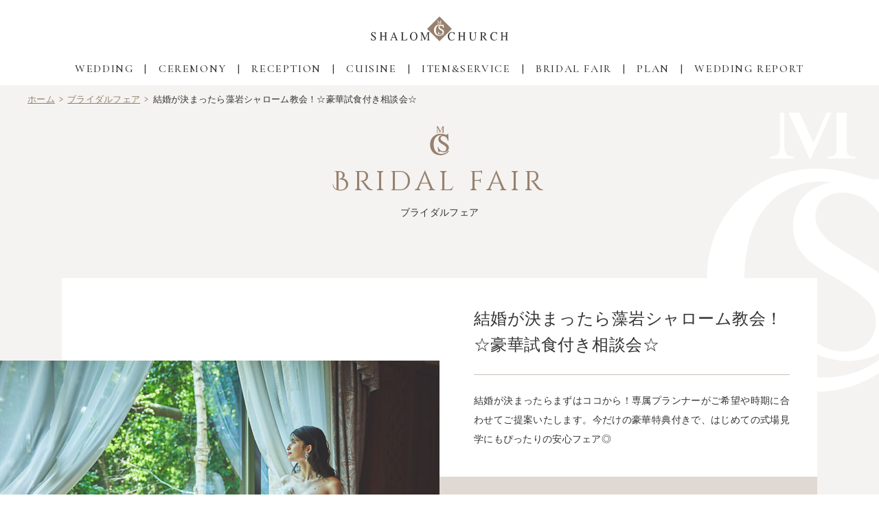

--- FILE ---
content_type: text/html; charset=UTF-8
request_url: https://www.moiwashalom.com/bridalfair/15039/?select=20221207
body_size: 127099
content:
<!DOCTYPE html>
<html lang="ja">
  <head>
    <meta charset="UTF-8">
    <meta content="IE=edge" http-equiv="X-UA-Compatible">
    <meta content="width=device-width,initial-scale=1" name="viewport">    <meta content="telephone=no,address=no,email=no" name="format-detection">

    <!-- Google Tag Manager -->
    <script>(function(w,d,s,l,i){w[l]=w[l]||[];w[l].push({'gtm.start':
    new Date().getTime(),event:'gtm.js'});var f=d.getElementsByTagName(s)[0],
    j=d.createElement(s),dl=l!='dataLayer'?'&l='+l:'';j.async=true;j.src=
    'https://www.googletagmanager.com/gtm.js?id='+i+dl;f.parentNode.insertBefore(j,f);
    })(window,document,'script','dataLayer','GTM-TGF4WBW');</script>
    <!-- End Google Tag Manager -->

    <title>結婚が決まったら藻岩シャローム教会！☆豪華試食付き相談会☆ | ブライダルフェア | 札幌の結婚式場は藻岩シャローム教会 | 教会挙式＆ウェディング</title>
<meta name="description" content="">
<meta property="og:description" content="">
<meta property="og:title" content="結婚が決まったら藻岩シャローム教会！☆豪華試食付き相談会☆ | ブライダルフェア | 札幌の結婚式場は藻岩シャローム教会 | 教会挙式＆ウェディング">
<meta property="og:type" content="website">
<meta property="og:site_name" content="藻岩シャローム教会">
<meta property="og:url" content="https://www.moiwashalom.com/bridalfair/15039/">
<meta property="og:image" content="https://www.moiwashalom.com/app/wp-content/uploads/2024/07/msc_fair_15.jpg">
<meta property="og:locale" content="ja_JP">


    <meta name="msapplication-square70x70logo" content="https://www.moiwashalom.com/app/wp-content/themes/moiwashalom/assets/images/common/site-tile-70x70.png">
    <meta name="msapplication-square150x150logo" content="https://www.moiwashalom.com/app/wp-content/themes/moiwashalom/assets/images/common/favicons/site-tile-150x150.png">
    <meta name="msapplication-wide310x150logo" content="https://www.moiwashalom.com/app/wp-content/themes/moiwashalom/assets/images/common/favicons/site-tile-310x150.png">
    <meta name="msapplication-square310x310logo" content="https://www.moiwashalom.com/app/wp-content/themes/moiwashalom/assets/images/common/favicons/site-tile-310x310.png">
    <meta name="msapplication-TileColor" content="#98806e">
    <link rel="shortcut icon" type="image/vnd.microsoft.icon" href="https://www.moiwashalom.com/app/wp-content/themes/moiwashalom/assets/images/common/favicons/favicon.ico">
    <link rel="icon" type="image/vnd.microsoft.icon" href="https://www.moiwashalom.com/app/wp-content/themes/moiwashalom/assets/images/common/favicons/favicon.ico">
    <link rel="apple-touch-icon" sizes="57x57" href="https://www.moiwashalom.com/app/wp-content/themes/moiwashalom/assets/images/common/favicons/apple-touch-icon-57x57.png">
    <link rel="apple-touch-icon" sizes="60x60" href="https://www.moiwashalom.com/app/wp-content/themes/moiwashalom/assets/images/common/favicons/apple-touch-icon-60x60.png">
    <link rel="apple-touch-icon" sizes="72x72" href="https://www.moiwashalom.com/app/wp-content/themes/moiwashalom/assets/images/common/favicons/apple-touch-icon-72x72.png">
    <link rel="apple-touch-icon" sizes="76x76" href="https://www.moiwashalom.com/app/wp-content/themes/moiwashalom/assets/images/common/favicons/apple-touch-icon-76x76.png">
    <link rel="apple-touch-icon" sizes="114x114" href="https://www.moiwashalom.com/app/wp-content/themes/moiwashalom/assets/images/common/favicons/apple-touch-icon-114x114.png">
    <link rel="apple-touch-icon" sizes="120x120" href="https://www.moiwashalom.com/app/wp-content/themes/moiwashalom/assets/images/common/favicons/apple-touch-icon-120x120.png">
    <link rel="apple-touch-icon" sizes="144x144" href="https://www.moiwashalom.com/app/wp-content/themes/moiwashalom/assets/images/common/favicons/apple-touch-icon-144x144.png">
    <link rel="apple-touch-icon" sizes="152x152" href="https://www.moiwashalom.com/app/wp-content/themes/moiwashalom/assets/images/common/favicons/apple-touch-icon-152x152.png">
    <link rel="apple-touch-icon" sizes="180x180" href="https://www.moiwashalom.com/app/wp-content/themes/moiwashalom/assets/images/common/favicons/apple-touch-icon-180x180.png">
    <link rel="icon" type="image/png" sizes="36x36" href="https://www.moiwashalom.com/app/wp-content/themes/moiwashalom/assets/images/common/favicons/android-chrome-36x36.png">
    <link rel="icon" type="image/png" sizes="48x48" href="https://www.moiwashalom.com/app/wp-content/themes/moiwashalom/assets/images/common/favicons/android-chrome-48x48.png">
    <link rel="icon" type="image/png" sizes="72x72" href="https://www.moiwashalom.com/app/wp-content/themes/moiwashalom/assets/images/common/favicons/android-chrome-72x72.png">
    <link rel="icon" type="image/png" sizes="96x96" href="https://www.moiwashalom.com/app/wp-content/themes/moiwashalom/assets/images/common/favicons/android-chrome-96x96.png">
    <link rel="icon" type="image/png" sizes="128x128" href="https://www.moiwashalom.com/app/wp-content/themes/moiwashalom/assets/images/common/favicons/android-chrome-128x128.png">
    <link rel="icon" type="image/png" sizes="144x144" href="https://www.moiwashalom.com/app/wp-content/themes/moiwashalom/assets/images/common/favicons/android-chrome-144x144.png">
    <link rel="icon" type="image/png" sizes="152x152" href="https://www.moiwashalom.com/app/wp-content/themes/moiwashalom/assets/images/common/favicons/android-chrome-152x152.png">
    <link rel="icon" type="image/png" sizes="192x192" href="https://www.moiwashalom.com/app/wp-content/themes/moiwashalom/assets/images/common/favicons/android-chrome-192x192.png">
    <link rel="icon" type="image/png" sizes="256x256" href="https://www.moiwashalom.com/app/wp-content/themes/moiwashalom/assets/images/common/favicons/android-chrome-256x256.png">
    <link rel="icon" type="image/png" sizes="384x384" href="https://www.moiwashalom.com/app/wp-content/themes/moiwashalom/assets/images/common/favicons/android-chrome-384x384.png">
    <link rel="icon" type="image/png" sizes="512x512" href="https://www.moiwashalom.com/app/wp-content/themes/moiwashalom/assets/images/common/favicons/android-chrome-512x512.png">
    <link rel="icon" type="image/png" sizes="36x36" href="https://www.moiwashalom.com/app/wp-content/themes/moiwashalom/assets/images/common/favicons/icon-36x36.png">
    <link rel="icon" type="image/png" sizes="48x48" href="https://www.moiwashalom.com/app/wp-content/themes/moiwashalom/assets/images/common/favicons/icon-48x48.png">
    <link rel="icon" type="image/png" sizes="72x72" href="https://www.moiwashalom.com/app/wp-content/themes/moiwashalom/assets/images/common/favicons/icon-72x72.png">
    <link rel="icon" type="image/png" sizes="96x96" href="https://www.moiwashalom.com/app/wp-content/themes/moiwashalom/assets/images/common/favicons/icon-96x96.png">
    <link rel="icon" type="image/png" sizes="128x128" href="https://www.moiwashalom.com/app/wp-content/themes/moiwashalom/assets/images/common/favicons/icon-128x128.png">
    <link rel="icon" type="image/png" sizes="144x144" href="https://www.moiwashalom.com/app/wp-content/themes/moiwashalom/assets/images/common/favicons/icon-144x144.png">
    <link rel="icon" type="image/png" sizes="152x152" href="https://www.moiwashalom.com/app/wp-content/themes/moiwashalom/assets/images/common/favicons/icon-152x152.png">
    <link rel="icon" type="image/png" sizes="160x160" href="https://www.moiwashalom.com/app/wp-content/themes/moiwashalom/assets/images/common/favicons/icon-160x160.png">
    <link rel="icon" type="image/png" sizes="192x192" href="https://www.moiwashalom.com/app/wp-content/themes/moiwashalom/assets/images/common/favicons/icon-192x192.png">
    <link rel="icon" type="image/png" sizes="196x196" href="https://www.moiwashalom.com/app/wp-content/themes/moiwashalom/assets/images/common/favicons/icon-196x196.png">
    <link rel="icon" type="image/png" sizes="256x256" href="https://www.moiwashalom.com/app/wp-content/themes/moiwashalom/assets/images/common/favicons/icon-256x256.png">
    <link rel="icon" type="image/png" sizes="384x384" href="https://www.moiwashalom.com/app/wp-content/themes/moiwashalom/assets/images/common/favicons/icon-384x384.png">
    <link rel="icon" type="image/png" sizes="512x512" href="https://www.moiwashalom.com/app/wp-content/themes/moiwashalom/assets/images/common/favicons/icon-512x512.png">
    <link rel="icon" type="image/png" sizes="16x16" href="https://www.moiwashalom.com/app/wp-content/themes/moiwashalom/assets/images/common/favicons/icon-16x16.png">
    <link rel="icon" type="image/png" sizes="24x24" href="https://www.moiwashalom.com/app/wp-content/themes/moiwashalom/assets/images/common/favicons/icon-24x24.png">
    <link rel="icon" type="image/png" sizes="32x32" href="https://www.moiwashalom.com/app/wp-content/themes/moiwashalom/assets/images/common/favicons/icon-32x32.png">
    <link href="https://fonts.googleapis.com/css2?family=Cinzel&amp;family=Cinzel+Decorative&amp;family=Cormorant+Infant:wght@400;500&amp;family=Roboto:wght@300;400;700&amp;display=swap" rel="stylesheet">
    <link href="https://www.moiwashalom.com/app/wp-content/themes/moiwashalom/assets/css/styles.css?20250605" rel="stylesheet">
    <meta name='robots' content='max-image-preview:large' />
<link rel='dns-prefetch' href='//s.w.org' />
<link rel='stylesheet' id='wp-block-library-css'  href='https://www.moiwashalom.com/app/wp-includes/css/dist/block-library/style.min.css' type='text/css' media='all' />
<link rel="EditURI" type="application/rsd+xml" title="RSD" href="https://www.moiwashalom.com/app/xmlrpc.php?rsd" />
<link rel="wlwmanifest" type="application/wlwmanifest+xml" href="https://www.moiwashalom.com/app/wp-includes/wlwmanifest.xml" /> 
<link rel='shortlink' href='https://www.moiwashalom.com/?p=15039' />
  </head>
  <body class="bridalfair-template-default single single-bridalfair postid-15039">
    <!-- Google Tag Manager (noscript) -->
    <noscript><iframe src="https://www.googletagmanager.com/ns.html?id=GTM-TGF4WBW"
    height="0" width="0" style="display:none;visibility:hidden"></iframe></noscript>
    <!-- End Google Tag Manager (noscript) -->
    <div class="c-loading" id="loading"><span class="c-loading__count" id="count">0</span>
      <div class="c-loading__circle">
        <div class="c-loading__circle__right">
          <div id="circle01"></div>
        </div>
        <div class="c-loading__circle__left">
          <div id="circle02"></div>
        </div>
      </div>
    </div>
    <div class="l-wrapper">
      <div class="c-modal-reserve">
  <div class="c-overlay"></div>
  <div class="c-btn-close"></div>
  <div class="c-modal-reserve__content">
    <div class="c-modal-reserve__main">
      <div class="c-modal-reserve__visit">
        <h2 class="c-ttl-mix__en">Reservation</h2>
        <p class="c-desc">見学予約</p>
        <div class="c-modal-reserve__img">
          <figure class="bgImg"><img class="bgSrc" src="https://www.moiwashalom.com/app/wp-content/themes/moiwashalom/assets/images/reserve/img_reserve01.jpg" alt=""></figure>
        </div>
        <p class="c-desc -box">藻岩山からの夜景が一望できるレストランや、幻想的な光を放つステンドグラスが美しい大聖堂をぜひご見学にいらしてください。地下鉄 澄川駅より送迎も承ります。</p>
        <div class="c-btn"><a href="https://reg31.smp.ne.jp/regist/is?SMPFORM=sft-lcogsa-ac7a33f6896e9fa29723ca2400e1bb1c" target="_blank">見学予約のお申込み<span class="iconSvg" data-icon="arrow"></span><span class="itemBg"></span></a></div>
        <div class="c-btn modalDiagnosis sp"><a href="#">診断する<span class="iconSvg" data-icon="arrow"></span><span class="itemBg"></span></a></div>
      </div>
      <div class="c-modal-reserve__fair">
        <h2 class="c-ttl-mix__en">Bridal Fair</h2>
        <p class="c-desc">フェア予約</p>
        
<div class="c-calendar">
    <div class="c-calendar__item">
    <time class="c-calendar__label"><small>2026.</small>1</time>
    <table>
      <thead>
        <tr>
                      <th>日</th>
                      <th>月</th>
                      <th>火</th>
                      <th>水</th>
                      <th>木</th>
                      <th>金</th>
                      <th>土</th>
                  </tr>
      </thead>
      <tbody>
                <tr>
                              <td></td>
                                        <td></td>
                                        <td></td>
                                        <td></td>
                                        <td data-date="20260101">1</td>
                                        <td data-date="20260102">2</td>
                                        <td data-date="20260103">3</td>
                            </tr>
                <tr>
                              <td data-date="20260104">4</td>
                                        <td data-date="20260105">5</td>
                                        <td data-date="20260106">6</td>
                                        <td data-date="20260107">7</td>
                                        <td data-date="20260108">8</td>
                                        <td data-date="20260109">9</td>
                                        <td data-date="20260110">10</td>
                            </tr>
                <tr>
                              <td data-date="20260111">11</td>
                                        <td data-date="20260112">12</td>
                                        <td data-date="20260113">13</td>
                                        <td data-date="20260114">14</td>
                                        <td data-date="20260115">15</td>
                                        <td data-date="20260116">16</td>
                                        <td data-date="20260117">17</td>
                            </tr>
                <tr>
                              <td data-date="20260118">18</td>
                                        <td data-date="20260119">19</td>
                                        <td data-date="20260120">20</td>
                                        <td data-date="20260121">21</td>
                                        <td data-date="20260122">22</td>
                                        <td data-date="20260123">23</td>
                                        <td data-date="20260124">24</td>
                            </tr>
                <tr>
                              <td data-date="20260125">25</td>
                                        <td data-date="20260126">26</td>
                                        <td data-date="20260127">27</td>
                                        <td data-date="20260128">28</td>
                                        <td data-date="20260129">29</td>
                                        <td data-date="20260130">30</td>
                                        <td data-date="20260131">31</td>
                            </tr>
              </tbody>
    </table>
  </div>

    <div class="c-calendar__item">
    <time class="c-calendar__label"><small>2026.</small>2</time>
    <table>
      <thead>
        <tr>
                      <th>日</th>
                      <th>月</th>
                      <th>火</th>
                      <th>水</th>
                      <th>木</th>
                      <th>金</th>
                      <th>土</th>
                  </tr>
      </thead>
      <tbody>
                <tr>
                              <td data-date="20260201">1</td>
                                        <td data-date="20260202">2</td>
                                        <td data-date="20260203">3</td>
                                        <td data-date="20260204">4</td>
                                        <td data-date="20260205">5</td>
                                        <td data-date="20260206">6</td>
                                        <td data-date="20260207">7</td>
                            </tr>
                <tr>
                              <td data-date="20260208">8</td>
                                        <td data-date="20260209">9</td>
                                        <td data-date="20260210">10</td>
                                        <td data-date="20260211">11</td>
                                        <td data-date="20260212">12</td>
                                        <td data-date="20260213">13</td>
                                        <td data-date="20260214">14</td>
                            </tr>
                <tr>
                              <td data-date="20260215">15</td>
                                        <td data-date="20260216">16</td>
                                        <td data-date="20260217">17</td>
                                        <td data-date="20260218">18</td>
                                        <td data-date="20260219">19</td>
                                        <td data-date="20260220">20</td>
                                        <td data-date="20260221">21</td>
                            </tr>
                <tr>
                              <td data-date="20260222">22</td>
                                        <td data-date="20260223">23</td>
                                        <td data-date="20260224">24</td>
                                        <td data-date="20260225">25</td>
                                        <td data-date="20260226">26</td>
                                        <td data-date="20260227">27</td>
                                        <td data-date="20260228">28</td>
                            </tr>
              </tbody>
    </table>
  </div>

    <div class="c-calendar__item">
    <time class="c-calendar__label"><small>2026.</small>3</time>
    <table>
      <thead>
        <tr>
                      <th>日</th>
                      <th>月</th>
                      <th>火</th>
                      <th>水</th>
                      <th>木</th>
                      <th>金</th>
                      <th>土</th>
                  </tr>
      </thead>
      <tbody>
                <tr>
                              <td data-date="20260301">1</td>
                                        <td data-date="20260302">2</td>
                                        <td data-date="20260303">3</td>
                                        <td data-date="20260304">4</td>
                                        <td data-date="20260305">5</td>
                                        <td data-date="20260306">6</td>
                                        <td data-date="20260307">7</td>
                            </tr>
                <tr>
                              <td data-date="20260308">8</td>
                                        <td data-date="20260309">9</td>
                                        <td data-date="20260310">10</td>
                                        <td data-date="20260311">11</td>
                                        <td data-date="20260312">12</td>
                                        <td data-date="20260313">13</td>
                                        <td data-date="20260314">14</td>
                            </tr>
                <tr>
                              <td data-date="20260315">15</td>
                                        <td data-date="20260316">16</td>
                                        <td data-date="20260317">17</td>
                                        <td data-date="20260318">18</td>
                                        <td data-date="20260319">19</td>
                                        <td data-date="20260320">20</td>
                                        <td data-date="20260321">21</td>
                            </tr>
                <tr>
                              <td data-date="20260322">22</td>
                                        <td data-date="20260323">23</td>
                                        <td data-date="20260324">24</td>
                                        <td data-date="20260325">25</td>
                                        <td data-date="20260326">26</td>
                                        <td data-date="20260327">27</td>
                                        <td data-date="20260328">28</td>
                            </tr>
                <tr>
                              <td data-date="20260329">29</td>
                                        <td data-date="20260330">30</td>
                                        <td data-date="20260331">31</td>
                                        <td></td>
                                        <td></td>
                                        <td></td>
                                        <td></td>
                            </tr>
              </tbody>
    </table>
  </div>

</div>        <p class="c-desc -textarea">ご来館になりたい候補日を選んで（複数選択ができます）、<br>下記の「フェア検索」にお進みください</p>
        <div class="c-btn"><a href="https://www.moiwashalom.com/bridalfair/">フェア検索<span class="iconSvg" data-icon="arrow"></span><span class="itemBg"></span></a></div>
      </div>
    </div>
  </div>
  <div class="c-modal-reserve__footer">
    <div class="l-inner">
      <div class="c-modal-reserve__item -contact">
        <div class="c-modal-reserve__icon -tel">
          <div class="iconSvg" data-icon="tel02"></div>
        </div>
        <div class="c-box-icon">
          <p class="c-ttl-case__ja">お電話でのお問い合わせ</p>
          <div class="c-box-icon__item">
            <p class="c-modal-reserve__tel"><span class="c-modal-reserve__en">TEL</span><a class="c-modal-reserve__number" href="tel:0115810008">011-581-0008</a></p>
            <p class="c-modal-reserve__tel"><span class="c-modal-reserve__en">FREE DIAL</span><a class="c-modal-reserve__number" href="tel:0120887137">0120-887-137</a></p>
          </div>
        </div>
      </div>
      <div class="c-modal-reserve__item -fair">
        <div class="c-modal-reserve__icon -board">
          <div class="iconSvg" data-icon="board02"></div>
        </div>
        <div class="c-box-icon">
          <div class="c-modal-reserve__textarea">
            <p class="c-ttl-case__ja">おすすめフェア診断</p>
            <p class="c-desc">ご希望に合わせた<br class="sp">おすすめの<br class="pc">ブライダルフェアをご提案。</p>
          </div>
          <div class="c-btn modalDiagnosis">
            <span>診断する<span class="iconSvg" data-icon="arrow"></span><span class="itemBg"></span>
            </span>
          </div>
        </div>
      </div>
    </div>
  </div>
</div>      <div class="c-modal-diagnosis">
  <div class="c-overlay"></div>
  <div class="c-btn-close"></div>
  <div class="c-modal-diagnosis__content">
    <h1 class="c-modal-diagnosis__ttl">おすすめフェア診断</h1>
    <p class="c-modal-diagnosis__desc">ご希望に合わせて、<br class="sp">おすすめのブライダルをご提案します。</p>
    <div class="c-modal-diagnosis__main">
      <div class="c-box-fair">
        <h2 class="c-box-fair__ttl">ご希望の日程</h2>
        <p class="c-desc">ご来館になりたい候補日を選んでください（複数選択ができます）。<br>※ 日付のみで検索したい方は <a href="" class="modalChange" data-modal-from="diagnosis" data-modal-to="calendar">こちら</a></p>
        
<div class="c-calendar">
    <div class="c-calendar__item">
    <time class="c-calendar__label"><small>2026.</small>1</time>
    <table>
      <thead>
        <tr>
                      <th>日</th>
                      <th>月</th>
                      <th>火</th>
                      <th>水</th>
                      <th>木</th>
                      <th>金</th>
                      <th>土</th>
                  </tr>
      </thead>
      <tbody>
                <tr>
                              <td></td>
                                        <td></td>
                                        <td></td>
                                        <td></td>
                                        <td data-date="20260101">1</td>
                                        <td data-date="20260102">2</td>
                                        <td data-date="20260103">3</td>
                            </tr>
                <tr>
                              <td data-date="20260104">4</td>
                                        <td data-date="20260105">5</td>
                                        <td data-date="20260106">6</td>
                                        <td data-date="20260107">7</td>
                                        <td data-date="20260108">8</td>
                                        <td data-date="20260109">9</td>
                                        <td data-date="20260110">10</td>
                            </tr>
                <tr>
                              <td data-date="20260111">11</td>
                                        <td data-date="20260112">12</td>
                                        <td data-date="20260113">13</td>
                                        <td data-date="20260114">14</td>
                                        <td data-date="20260115">15</td>
                                        <td data-date="20260116">16</td>
                                        <td data-date="20260117">17</td>
                            </tr>
                <tr>
                              <td data-date="20260118">18</td>
                                        <td data-date="20260119">19</td>
                                        <td data-date="20260120">20</td>
                                        <td data-date="20260121">21</td>
                                        <td data-date="20260122">22</td>
                                        <td data-date="20260123">23</td>
                                        <td data-date="20260124">24</td>
                            </tr>
                <tr>
                              <td data-date="20260125">25</td>
                                        <td data-date="20260126">26</td>
                                        <td data-date="20260127">27</td>
                                        <td data-date="20260128">28</td>
                                        <td data-date="20260129">29</td>
                                        <td data-date="20260130">30</td>
                                        <td data-date="20260131">31</td>
                            </tr>
              </tbody>
    </table>
  </div>

    <div class="c-calendar__item">
    <time class="c-calendar__label"><small>2026.</small>2</time>
    <table>
      <thead>
        <tr>
                      <th>日</th>
                      <th>月</th>
                      <th>火</th>
                      <th>水</th>
                      <th>木</th>
                      <th>金</th>
                      <th>土</th>
                  </tr>
      </thead>
      <tbody>
                <tr>
                              <td data-date="20260201">1</td>
                                        <td data-date="20260202">2</td>
                                        <td data-date="20260203">3</td>
                                        <td data-date="20260204">4</td>
                                        <td data-date="20260205">5</td>
                                        <td data-date="20260206">6</td>
                                        <td data-date="20260207">7</td>
                            </tr>
                <tr>
                              <td data-date="20260208">8</td>
                                        <td data-date="20260209">9</td>
                                        <td data-date="20260210">10</td>
                                        <td data-date="20260211">11</td>
                                        <td data-date="20260212">12</td>
                                        <td data-date="20260213">13</td>
                                        <td data-date="20260214">14</td>
                            </tr>
                <tr>
                              <td data-date="20260215">15</td>
                                        <td data-date="20260216">16</td>
                                        <td data-date="20260217">17</td>
                                        <td data-date="20260218">18</td>
                                        <td data-date="20260219">19</td>
                                        <td data-date="20260220">20</td>
                                        <td data-date="20260221">21</td>
                            </tr>
                <tr>
                              <td data-date="20260222">22</td>
                                        <td data-date="20260223">23</td>
                                        <td data-date="20260224">24</td>
                                        <td data-date="20260225">25</td>
                                        <td data-date="20260226">26</td>
                                        <td data-date="20260227">27</td>
                                        <td data-date="20260228">28</td>
                            </tr>
              </tbody>
    </table>
  </div>

    <div class="c-calendar__item">
    <time class="c-calendar__label"><small>2026.</small>3</time>
    <table>
      <thead>
        <tr>
                      <th>日</th>
                      <th>月</th>
                      <th>火</th>
                      <th>水</th>
                      <th>木</th>
                      <th>金</th>
                      <th>土</th>
                  </tr>
      </thead>
      <tbody>
                <tr>
                              <td data-date="20260301">1</td>
                                        <td data-date="20260302">2</td>
                                        <td data-date="20260303">3</td>
                                        <td data-date="20260304">4</td>
                                        <td data-date="20260305">5</td>
                                        <td data-date="20260306">6</td>
                                        <td data-date="20260307">7</td>
                            </tr>
                <tr>
                              <td data-date="20260308">8</td>
                                        <td data-date="20260309">9</td>
                                        <td data-date="20260310">10</td>
                                        <td data-date="20260311">11</td>
                                        <td data-date="20260312">12</td>
                                        <td data-date="20260313">13</td>
                                        <td data-date="20260314">14</td>
                            </tr>
                <tr>
                              <td data-date="20260315">15</td>
                                        <td data-date="20260316">16</td>
                                        <td data-date="20260317">17</td>
                                        <td data-date="20260318">18</td>
                                        <td data-date="20260319">19</td>
                                        <td data-date="20260320">20</td>
                                        <td data-date="20260321">21</td>
                            </tr>
                <tr>
                              <td data-date="20260322">22</td>
                                        <td data-date="20260323">23</td>
                                        <td data-date="20260324">24</td>
                                        <td data-date="20260325">25</td>
                                        <td data-date="20260326">26</td>
                                        <td data-date="20260327">27</td>
                                        <td data-date="20260328">28</td>
                            </tr>
                <tr>
                              <td data-date="20260329">29</td>
                                        <td data-date="20260330">30</td>
                                        <td data-date="20260331">31</td>
                                        <td></td>
                                        <td></td>
                                        <td></td>
                                        <td></td>
                            </tr>
              </tbody>
    </table>
  </div>

</div>      </div>
      <div class="c-box-fair">
        <h2 class="c-box-fair__ttl">ご希望の条件</h2>
        <p class="c-desc">ご希望の条件を選んでください（複数選択することができます）。</p>
        <ul class="c-box-fair__list">
          <li class="c-box-fair__item">
            <label>
              <input
                type="checkbox"
                name="terms"
                value="am"
                data-type-value=""
                data-key-value=""
              >
              <p>午前</p>
            </label>
          </li>
          <li class="c-box-fair__item">
            <label> 
              <input
                type="checkbox"
                name="terms"
                value="pm"
                data-type-value=""
                data-key-value=""
              >
              <p>午後</p>
            </label>
          </li>
          <li class="c-box-fair__item">
            <label> 
              <input
                type="checkbox"
                name="terms"
                value="fair_night"
                data-type-value="fair_night"
                data-key-value="fair_night"
              >
              <p>21時まで受付OK</p>
            </label>
          </li>
          <li class="c-box-fair__item">
            <label> 
              <input
                type="checkbox"
                name="terms"
                value="fair_consult"
                data-type-value=""
                data-key-value="fair_consult"
              >
              <p>相談会</p>
            </label>
          </li>
          <li class="c-box-fair__item">
            <label> 
              <input
                type="checkbox"
                name="terms"
                value="fair_party"
                data-type-value="fair_party"
                data-key-value="fair_food"
              >
              <p>試食</p>
            </label>
          </li>
          <li class="c-box-fair__item">
            <label> 
              <input
                type="checkbox"
                name="terms"
                value="fair_demo"
                data-type-value="fair_demo"
                data-key-value="fair_fittinh"
              >
              <p>試着</p>
            </label>
          </li>
          <li class="c-box-fair__item">
            <label> 
              <input
                type="checkbox"
                name="terms"
                value="inside"
                data-type-value=""
                data-key-value=""
              >
              <p>館内見学</p>
            </label>
          </li>
          <li class="c-box-fair__item">
            <label> 
              <input
                type="checkbox"
                name="terms"
                value="cathedral"
                data-type-value=""
                data-key-value=""
              >
              <p>大聖堂見学</p>
            </label>
          </li>
          <li class="c-box-fair__item">
            <label> 
              <input
                type="checkbox"
                name="terms"
                value="cuisine"
                data-type-value=""
                data-key-value=""
              >
              <p>料理・引出物展示</p>
            </label>
          </li>
          <li class="c-box-fair__item">
            <label> 
              <input
                type="checkbox"
                name="terms"
                value="wedding"
                data-type-value=""
                data-key-value="fair_mock"
              >
              <p>模擬挙式</p>
            </label>
          </li>
          <li class="c-box-fair__item">
            <label> 
              <input
                type="checkbox"
                name="terms"
                value="first"
                data-type-value=""
                data-key-value=""
              >
              <p>初めての方</p>
            </label>
          </li>
          <li class="c-box-fair__item">
            <label> 
              <input
                type="checkbox"
                name="terms"
                value="people"
                data-type-value=""
                data-key-value=""
              >
              <p>少人数婚</p>
            </label>
          </li>
          <li class="c-box-fair__item">
            <label> 
              <input
                type="checkbox"
                name="terms"
                value="fair_matanity"
                data-type-value="fair_maternity"
                data-key-value="fair_matanity"
              >
              <p>マタニティ婚</p>
            </label>
          </li>
          <li class="c-box-fair__item">
            <label> 
              <input
                type="checkbox"
                name="terms"
                value="benefits"
                data-type-value=""
                data-key-value="fair_privilege"
              >
              <p>成約特典あり</p>
            </label>
          </li>
          <li class="c-box-fair__item">
            <label> 
              <input
                type="checkbox"
                name="terms"
                value="fair_online"
                data-type-value="fair_online"
                data-key-value="fair_online"
              >
              <p>オンライン</p>
            </label>
          </li>
        </ul>
      </div>
    </div>
    <div class="c-modal-diagnosis__btn">
      <div class="c-btn -terms checkboxBtn"><a href="#">すべての条件を解除<span class="itemBg"></span></a></div>
      <div class="c-btn -diagnosis"><a href="https://www.moiwashalom.com/bridalfair/">診断<span class="iconSvg" data-icon="arrow"></span><span class="itemBg"></span></a></div>
    </div>
  </div>
</div>      <div class="c-modal-calendar">
  <div class="c-overlay"></div>
  <div class="c-btn-close"></div>
  <div class="c-modal-calendar__content">
    <h1 class="c-modal-calendar__ttl">カレンダー選択</h1>
    <div class="c-modal-calendar__main">
      <div class="c-box-fair">
        <h2 class="c-box-fair__ttl">ご希望の日程</h2>
        
<div class="c-calendar">
    <div class="c-calendar__item">
    <time class="c-calendar__label"><small>2026.</small>1</time>
    <table>
      <thead>
        <tr>
                      <th>日</th>
                      <th>月</th>
                      <th>火</th>
                      <th>水</th>
                      <th>木</th>
                      <th>金</th>
                      <th>土</th>
                  </tr>
      </thead>
      <tbody>
                <tr>
                              <td></td>
                                        <td></td>
                                        <td></td>
                                        <td></td>
                                        <td data-date="20260101">1</td>
                                        <td data-date="20260102">2</td>
                                        <td data-date="20260103">3</td>
                            </tr>
                <tr>
                              <td data-date="20260104">4</td>
                                        <td data-date="20260105">5</td>
                                        <td data-date="20260106">6</td>
                                        <td data-date="20260107">7</td>
                                        <td data-date="20260108">8</td>
                                        <td data-date="20260109">9</td>
                                        <td data-date="20260110">10</td>
                            </tr>
                <tr>
                              <td data-date="20260111">11</td>
                                        <td data-date="20260112">12</td>
                                        <td data-date="20260113">13</td>
                                        <td data-date="20260114">14</td>
                                        <td data-date="20260115">15</td>
                                        <td data-date="20260116">16</td>
                                        <td data-date="20260117">17</td>
                            </tr>
                <tr>
                              <td data-date="20260118">18</td>
                                        <td data-date="20260119">19</td>
                                        <td data-date="20260120">20</td>
                                        <td data-date="20260121">21</td>
                                        <td data-date="20260122">22</td>
                                        <td data-date="20260123">23</td>
                                        <td data-date="20260124">24</td>
                            </tr>
                <tr>
                              <td data-date="20260125">25</td>
                                        <td data-date="20260126">26</td>
                                        <td data-date="20260127">27</td>
                                        <td data-date="20260128">28</td>
                                        <td data-date="20260129">29</td>
                                        <td data-date="20260130">30</td>
                                        <td data-date="20260131">31</td>
                            </tr>
              </tbody>
    </table>
  </div>

    <div class="c-calendar__item">
    <time class="c-calendar__label"><small>2026.</small>2</time>
    <table>
      <thead>
        <tr>
                      <th>日</th>
                      <th>月</th>
                      <th>火</th>
                      <th>水</th>
                      <th>木</th>
                      <th>金</th>
                      <th>土</th>
                  </tr>
      </thead>
      <tbody>
                <tr>
                              <td data-date="20260201">1</td>
                                        <td data-date="20260202">2</td>
                                        <td data-date="20260203">3</td>
                                        <td data-date="20260204">4</td>
                                        <td data-date="20260205">5</td>
                                        <td data-date="20260206">6</td>
                                        <td data-date="20260207">7</td>
                            </tr>
                <tr>
                              <td data-date="20260208">8</td>
                                        <td data-date="20260209">9</td>
                                        <td data-date="20260210">10</td>
                                        <td data-date="20260211">11</td>
                                        <td data-date="20260212">12</td>
                                        <td data-date="20260213">13</td>
                                        <td data-date="20260214">14</td>
                            </tr>
                <tr>
                              <td data-date="20260215">15</td>
                                        <td data-date="20260216">16</td>
                                        <td data-date="20260217">17</td>
                                        <td data-date="20260218">18</td>
                                        <td data-date="20260219">19</td>
                                        <td data-date="20260220">20</td>
                                        <td data-date="20260221">21</td>
                            </tr>
                <tr>
                              <td data-date="20260222">22</td>
                                        <td data-date="20260223">23</td>
                                        <td data-date="20260224">24</td>
                                        <td data-date="20260225">25</td>
                                        <td data-date="20260226">26</td>
                                        <td data-date="20260227">27</td>
                                        <td data-date="20260228">28</td>
                            </tr>
              </tbody>
    </table>
  </div>

    <div class="c-calendar__item">
    <time class="c-calendar__label"><small>2026.</small>3</time>
    <table>
      <thead>
        <tr>
                      <th>日</th>
                      <th>月</th>
                      <th>火</th>
                      <th>水</th>
                      <th>木</th>
                      <th>金</th>
                      <th>土</th>
                  </tr>
      </thead>
      <tbody>
                <tr>
                              <td data-date="20260301">1</td>
                                        <td data-date="20260302">2</td>
                                        <td data-date="20260303">3</td>
                                        <td data-date="20260304">4</td>
                                        <td data-date="20260305">5</td>
                                        <td data-date="20260306">6</td>
                                        <td data-date="20260307">7</td>
                            </tr>
                <tr>
                              <td data-date="20260308">8</td>
                                        <td data-date="20260309">9</td>
                                        <td data-date="20260310">10</td>
                                        <td data-date="20260311">11</td>
                                        <td data-date="20260312">12</td>
                                        <td data-date="20260313">13</td>
                                        <td data-date="20260314">14</td>
                            </tr>
                <tr>
                              <td data-date="20260315">15</td>
                                        <td data-date="20260316">16</td>
                                        <td data-date="20260317">17</td>
                                        <td data-date="20260318">18</td>
                                        <td data-date="20260319">19</td>
                                        <td data-date="20260320">20</td>
                                        <td data-date="20260321">21</td>
                            </tr>
                <tr>
                              <td data-date="20260322">22</td>
                                        <td data-date="20260323">23</td>
                                        <td data-date="20260324">24</td>
                                        <td data-date="20260325">25</td>
                                        <td data-date="20260326">26</td>
                                        <td data-date="20260327">27</td>
                                        <td data-date="20260328">28</td>
                            </tr>
                <tr>
                              <td data-date="20260329">29</td>
                                        <td data-date="20260330">30</td>
                                        <td data-date="20260331">31</td>
                                        <td></td>
                                        <td></td>
                                        <td></td>
                                        <td></td>
                            </tr>
              </tbody>
    </table>
  </div>

</div>        <p class="c-desc">ご来館になりたい候補日を選んでください（複数選択ができます）。</p>
      </div>
    </div>
    <div class="c-modal-calendar__btn">
      <div class="c-btn"><a href="#">フェア検索<span class="iconSvg" data-icon="arrow"></span><span class="itemBg"></span></a></div>
    </div>
  </div>
</div>            <header class="l-header -fixed">
        <div class="c-logo"><a href="https://www.moiwashalom.com/">
            <div class="iconSvg" data-icon="logoGroup02"></div></a></div>
        <nav class="o-gnav">
          <ul>
            <li>
              <div class="o-gnav__item"><a href="https://www.moiwashalom.com/concept/" data-text="WEDDING">WEDDING<span>藻岩シャローム教会のウエディング</span></a></div>
              <div class="o-gnav__child">
                <div class="o-nav-menu">
                  <div class="o-nav-menu__intro">
                    <div class="c-ttl-section"><span class="iconSvg" data-icon="logo"></span>
                      <h2 class="c-ttl-section__en">Wedding</h2><small class="c-ttl-section__ja">ウエディング</small>
                    </div>
                  </div>
                  <div class="o-nav-menu__content">
                    <div class="c-box-link">
                      <a href="https://www.moiwashalom.com/concept/">
                        <div class="c-box-link__img">
                          <figure class="bgImg">
                            <img class="bgSrc" src="https://www.moiwashalom.com/app/wp-content/themes/moiwashalom/assets/images/concept/img_hero.jpg"></img>
                          </figure>
                        </div>
                        <p class="c-box-link__ttl">CONCEPT
                          <small>コンセプト</small>
                        </p>
                      </a>
                    </div>
                    <div class="c-box-link">
                      <a href="https://www.moiwashalom.com/wedding/">
                        <div class="c-box-link__img">
                          <figure class="bgImg">
                            <img class="bgSrc" src="https://www.moiwashalom.com/app/wp-content/themes/moiwashalom/assets/images/wedding/img_hero.jpg"></img>
                          </figure>
                        </div>
                        <p class="c-box-link__ttl">WEDDING STYLE
                          <small>ウエディングスタイル</small>
                        </p>
                      </a>
                    </div>
                  </div>
                </div>
              </div>
            </li>
            <li>
              <div class="o-gnav__item"><a href="https://www.moiwashalom.com/ceremony/" data-text="CEREMONY">CEREMONY<span>挙式</span></a></div>
              <div class="o-gnav__child">
                <div class="o-nav-menu">
                  <div class="o-nav-menu__intro">
                    <div class="c-ttl-section"><span class="iconSvg" data-icon="logo"></span>
                      <h2 class="c-ttl-section__en">Ceremony</h2><small class="c-ttl-section__ja">挙式</small>
                    </div>
                    <div class="c-btn"><a href="https://www.moiwashalom.com/ceremony/">挙式一覧<span class="iconSvg" data-icon="arrow"></span><span class="itemBg"></span></a></div>
                  </div>
                  <div class="o-nav-menu__content">
                    <div class="c-box-event -simple">
                      <a href="https://www.moiwashalom.com/ceremony/cathedral/">
                        <div class="c-box-event__img">
                          <figure class="bgImg">
                            <img class="bgSrc" src="https://www.moiwashalom.com/app/wp-content/themes/moiwashalom/assets/images/ceremony/cathedral/img_hero.jpg" alt="">
                          </figure>
                        </div>
                        <div class="c-box-event__textarea">
                          <p class="c-box-event__copy">Cathedral</p>
                          <p class="c-desc">大聖堂</p>
                        </div>
                      </a>
                    </div>
                    <div class="c-box-event -simple">
                      <a href="https://www.moiwashalom.com/ceremony/bridesroom/">
                        <div class="c-box-event__img">
                          <figure class="bgImg">
                            <img class="bgSrc" src="https://www.moiwashalom.com/app/wp-content/themes/moiwashalom/assets/images/ceremony/bridesroom/img_bridesroom01.jpg" alt="">
                          </figure>
                        </div>
                        <div class="c-box-event__textarea">
                          <p class="c-box-event__copy">BRIDE’S ROOM <br>RELATIVE’S ROOM</p>
                          <p class="c-desc">ブライズルーム/親族控室</p>
                        </div>
                      </a>
                    </div>
                    <div class="c-box-event -simple">
                      <a href="https://www.moiwashalom.com/ceremony/atrium/">
                        <div class="c-box-event__img">
                          <figure class="bgImg">
                            <img class="bgSrc" src="https://www.moiwashalom.com/app/wp-content/themes/moiwashalom/assets/images/ceremony/atrium/img_hero.jpg" alt="">
                          </figure>
                        </div>
                        <div class="c-box-event__textarea">
                          <p class="c-box-event__copy">ATRIUM</p>
                          <p class="c-desc">アトリウム</p>
                        </div>
                      </a>
                    </div>
                  </div>
                </div>
              </div>
            </li>
            <li>
              <div class="o-gnav__item"><a href="https://www.moiwashalom.com/reception/" data-text="RECEPTION">RECEPTION<span>パーティ会場</span></a></div>
            </li>
            <li>
              <div class="o-gnav__item"><a href="https://www.moiwashalom.com/cuisine/" data-text="CUISINE">CUISINE<span>料理</span></a></div>
              <div class="o-gnav__child">
                <div class="o-nav-menu">
                  <div class="o-nav-menu__intro">
                    <div class="c-ttl-section"><span class="iconSvg" data-icon="logo"></span>
                      <h2 class="c-ttl-section__en">Cuisine</h2><small class="c-ttl-section__ja">料理</small>
                    </div>
                  </div>
                  <div class="o-nav-menu__content">
                    <div class="c-box-link">
                      <a href="https://www.moiwashalom.com/cuisine/">
                        <div class="c-box-link__img">
                          <figure class="bgImg">
                            <img class="bgSrc" src="https://www.moiwashalom.com/app/wp-content/themes/moiwashalom/assets/images/cuisine/img_hero.jpg"></img>
                          </figure>
                        </div>
                        <p class="c-box-link__ttl">Cuisine
                          <small>料理</small>
                        </p>
                      </a>
                    </div>
                    <div class="c-box-link">
                      <a href="https://www.moiwashalom.com/cuisine/weddingcake/">
                        <div class="c-box-link__img">
                          <figure class="bgImg">
                            <img class="bgSrc" src="https://www.moiwashalom.com/app/wp-content/themes/moiwashalom/assets/images/cuisine/weddingcake/img_hero.jpg"></img>
                          </figure>
                        </div>
                        <p class="c-box-link__ttl">WEDDING CAKE
                          <small>ウエディングケーキ</small>
                        </p>
                      </a>
                    </div>
                  </div>
                </div>
              </div>
            </li>
            <li>
              <div class="o-gnav__item"><a href="https://www.moiwashalom.com/item/" data-text="ITEM&amp;SERVICE">ITEM&amp;SERVICE<span>アイテム＆サービス</span></a></div>
              <div class="o-gnav__child">
                <div class="o-nav-menu">
                  <div class="o-nav-menu__intro">
                    <div class="c-ttl-section"><span class="iconSvg" data-icon="logo"></span>
                      <h2 class="c-ttl-section__en">Item&amp;<br>Service</h2><small class="c-ttl-section__ja">アイテム＆サービス</small>
                    </div>
                    <div class="c-btn"><a href="https://www.moiwashalom.com/item/">アイテム＆サービス一覧<span class="iconSvg" data-icon="arrow"></span><span class="itemBg"></span></a></div>
                  </div>
                  <div class="o-nav-menu__content -col3">
                    <div class="c-box-link">
                      <a href="https://www.moiwashalom.com/item/dress/">
                        <div class="c-box-link__img">
                          <figure class="bgImg">
                            <img class="bgSrc" src="https://www.moiwashalom.com/app/wp-content/themes/moiwashalom/assets/images/item/img_photo01.jpg"></img>
                          </figure>
                        </div>
                        <p class="c-box-link__ttl">DRESS
                          <small>ドレス</small>
                        </p>
                      </a>
                    </div>
                    <div class="c-box-link">
                      <a href="https://www.moiwashalom.com/item/bouquet/">
                        <div class="c-box-link__img">
                          <figure class="bgImg">
                            <img class="bgSrc" src="https://www.moiwashalom.com/app/wp-content/themes/moiwashalom/assets/images/item/img_photo02.jpg"></img>
                          </figure>
                        </div>
                        <p class="c-box-link__ttl">BOUQUET
                          <small>ブーケ</small>
                        </p>
                      </a>
                    </div>
                    <div class="c-box-link">
                      <a href="https://www.moiwashalom.com/item/weddingphoto/">
                        <div class="c-box-link__img">
                          <figure class="bgImg">
                            <img class="bgSrc" src="https://www.moiwashalom.com/app/wp-content/themes/moiwashalom/assets/images/item/img_photo03.jpg"></img>
                          </figure>
                        </div>
                        <p class="c-box-link__ttl">WEDDING<br>PHOTO&amp;MOVIE
                          <small>ウエディングフォト＆ムービー</small>
                        </p>
                      </a>
                    </div>
                    <!--<div class="c-box-link">
                      <a href="https://www.moiwashalom.com/item/owlceremony/">
                        <div class="c-box-link__img">
                          <figure class="bgImg">
                            <img class="bgSrc" src="https://www.moiwashalom.com/app/wp-content/themes/moiwashalom/assets/images/item/img_photo04.jpg"></img>
                          </figure>
                        </div>
                        <p class="c-box-link__ttl">OWL CEREMONY
                          <small>フクロウの演出</small>
                        </p>
                      </a>
                    </div>-->
                    <div class="c-box-link">
                      <a href="https://www.moiwashalom.com/item/propose/">
                        <div class="c-box-link__img">
                          <figure class="bgImg">
                            <img class="bgSrc" src="https://www.moiwashalom.com/app/wp-content/themes/moiwashalom/assets/images/item/img_photo05.jpg"></img>
                          </figure>
                        </div>
                        <p class="c-box-link__ttl">RING &amp; PROPOSE
                          <small>指輪/プロポーズ</small>
                        </p>
                      </a>
                    </div>
                    <div class="c-box-link">
                      <a href="https://www.moiwashalom.com/item/anniversarygift/">
                        <div class="c-box-link__img">
                          <figure class="bgImg">
                            <img class="bgSrc" src="https://www.moiwashalom.com/app/wp-content/themes/moiwashalom/assets/images/item/img_photo06.jpg"></img>
                          </figure>
                        </div>
                        <p class="c-box-link__ttl">ANNIVERSARY<br>GIFT
                          <small>アニバーサリーギフト</small>
                        </p>
                      </a>
                    </div>
                  </div>
                </div>
              </div>
            </li>
            <li>
              <div class="o-gnav__item"><a href="https://www.moiwashalom.com/bridalfair/" data-text="BRIDAL FAIR">BRIDAL FAIR<span>ブライダルフェア</span></a></div>
              <div class="o-gnav__child">
                <div class="o-nav-menu">
                  <div class="o-nav-menu__intro">
                    <div class="c-ttl-section"><span class="iconSvg" data-icon="logo"></span>
                      <h2 class="c-ttl-section__en">Bridal fair</h2><small class="c-ttl-section__ja">ブライダルフェア</small>
                    </div>
                    <div class="c-btn"><a href="https://www.moiwashalom.com/bridalfair/">ブライダルフェア一覧<span class="iconSvg" data-icon="arrow"></span><span class="itemBg"></span></a></div>
                  </div>
                  <div class="o-nav-menu__content">
                                                              <div class="c-box-event">
                        <a href="https://www.moiwashalom.com/bridalfair/17157/">
                          <div class="c-box-event__img">
                            <figure class="bgImg">
                                                                                            <img src="https://www.moiwashalom.com/app/wp-content/uploads/2025/05/240717n_0339.jpg" alt="" class="bgSrc">
                                                          </figure>
                          </div>
                          <div class="c-box-event__textarea">
                            <time class="c-box-event__schedule">
                                                                                                                              <span class="c-box-event__date">1/25</span>
                                  <span class="c-box-event__time">
                                                                                                                                                                                                                          09:00 ~                                                                                                                                                                                                                             20:00                                                                                                        </span>
                                                                                                                          </time>
                            <p class="c-desc">【＊新春BIGブライダルフェア＊】ドレス試着×ヘアセット体験＆豪華お年玉特典をGET★</p>
                          </div>
                        </a>
                      </div>
                                                              <div class="c-box-event">
                        <a href="https://www.moiwashalom.com/bridalfair/14704/">
                          <div class="c-box-event__img">
                            <figure class="bgImg">
                                                                                            <img src="https://www.moiwashalom.com/app/wp-content/uploads/2024/08/7a6537e3fdde1aa87038c333151d4eb8.jpg" alt="" class="bgSrc">
                                                          </figure>
                          </div>
                          <div class="c-box-event__textarea">
                            <time class="c-box-event__schedule">
                                                                                                                              <span class="c-box-event__date">2/22</span>
                                  <span class="c-box-event__time">
                                                                                                                                                                                                                          10:00 ~                                                                                                               19:00                                                                                                        </span>
                                                                                                                                                                                        </time>
                            <p class="c-desc">　【半年に一度★豪華特典付きのBIGフェア】スプリングブライダルフェア</p>
                          </div>
                        </a>
                      </div>
                                                              <div class="c-box-event">
                        <a href="https://www.moiwashalom.com/bridalfair/13884/">
                          <div class="c-box-event__img">
                            <figure class="bgImg">
                                                                                            <img src="https://www.moiwashalom.com/app/wp-content/uploads/2025/05/240717n_0339.jpg" alt="" class="bgSrc">
                                                          </figure>
                          </div>
                          <div class="c-box-event__textarea">
                            <time class="c-box-event__schedule">
                                                                                                                                                                                                                                                                                                                                                                                                                                                                                                                                                                                                                        </time>
                            <p class="c-desc">クチコミ下見満足度◎大聖堂模擬挙式＆コース料理試食付き相談会</p>
                          </div>
                        </a>
                      </div>
                                      </div>
                </div>
              </div>
            </li>
            <li>
              <div class="o-gnav__item"><a href="https://www.moiwashalom.com/plan/" data-text="PLAN">PLAN<span>プラン</span></a></div>
              <div class="o-gnav__child">
                <div class="o-nav-menu">
                  <div class="o-nav-menu__intro">
                    <div class="c-ttl-section"><span class="iconSvg" data-icon="logo"></span>
                      <h2 class="c-ttl-section__en">Plan</h2><small class="c-ttl-section__ja">プラン</small>
                    </div>
                    <div class="c-btn"><a href="https://www.moiwashalom.com/plan/">プラン一覧<span class="iconSvg" data-icon="arrow"></span><span class="itemBg"></span></a></div>
                  </div>
                  <div class="o-nav-menu__content">
                                                                <div class="c-box-event">
                        <a href="https://www.moiwashalom.com/plan/14361/">
                          <div class="c-box-event__img">
                            <figure class="bgImg">
                                                                                            <img src="https://www.moiwashalom.com/app/wp-content/uploads/2024/06/24_0717_6404350.jpg" alt="" class="bgSrc">
                                                          </figure>
                          </div>
                          <div class="c-box-event__textarea">
                            <p class="c-box-event__schedule">
                              <span class="c-box-event__category">挙式＆会食・パーティプラン</span>
                            </p>
                            <p class="c-desc"> 【最大80万円特典！】スペシャルウエディング＆パーティプラン<br>サロット・デ・カナ</p>
                          </div>
                        </a>
                      </div>
                                                                <div class="c-box-event">
                        <a href="https://www.moiwashalom.com/plan/14325/">
                          <div class="c-box-event__img">
                            <figure class="bgImg">
                                                                                            <img src="https://www.moiwashalom.com/app/wp-content/uploads/2024/06/350.jpg" alt="" class="bgSrc">
                                                          </figure>
                          </div>
                          <div class="c-box-event__textarea">
                            <p class="c-box-event__schedule">
                              <span class="c-box-event__category">挙式＆会食・パーティプラン</span>
                            </p>
                            <p class="c-desc"> 【最大80万円特典！】スペシャルウエディング＆パーティプラン<br>リストランテ　フォレスタ・ビアンカ</p>
                          </div>
                        </a>
                      </div>
                                                                <div class="c-box-event">
                        <a href="https://www.moiwashalom.com/plan/15823/">
                          <div class="c-box-event__img">
                            <figure class="bgImg">
                                                                                            <img src="https://www.moiwashalom.com/app/wp-content/uploads/2024/04/plan_photo_2.jpg" alt="" class="bgSrc">
                                                          </figure>
                          </div>
                          <div class="c-box-event__textarea">
                            <p class="c-box-event__schedule">
                              <span class="c-box-event__category">挙式プラン</span>
                            </p>
                            <p class="c-desc"> 【平日限定】挙式＆ロケーションフォトプラン</p>
                          </div>
                        </a>
                      </div>
                                      </div>
                </div>
              </div>
            </li>
            <li>
              <div class="o-gnav__item"><a href="https://www.moiwashalom.com/weddingreport/" data-text="WEDDING REPORT">WEDDING REPORT<span>ウエディングレポート</span></a></div>
              <div class="o-gnav__child">
                <div class="o-nav-menu">
                  <div class="o-nav-menu__intro">
                    <div class="c-ttl-section"><span class="iconSvg" data-icon="logo"></span>
                      <h2 class="c-ttl-section__en">Wedding<br>Report</h2><small class="c-ttl-section__ja">ウエディングレポート</small>
                    </div>
                    <div class="c-btn"><a href="https://www.moiwashalom.com/weddingreport/">ウエディングレポート一覧<span class="iconSvg" data-icon="arrow"></span><span class="itemBg"></span></a></div>
                  </div>
                  <div class="o-nav-menu__content">
                                                                <div class="c-box-event -report">
                        <a href="https://www.moiwashalom.com/weddingreport/15849/">
                          <div class="c-box-event__img">
                            <figure class="bgImg">
                                                                                            <img src="https://www.moiwashalom.com/app/wp-content/uploads/2024/07/rep-1-1.jpg" alt="" class="bgSrc">
                                                          </figure>
                          </div>
                          <div class="c-box-event__textarea">
                            <p class="c-box-event__schedule">
                              <time class="c-box-event__category"><span class="c-box-event__date">2024/7/7</span></time>
                            </p>
                            <p class="c-box-event__copy">SATO&amp;OHASHI</p>
                            <p class="c-desc">人数：57</p>
                            <p class="c-desc">会場：リストランテ　フォレスタ・ビアンカ</p>
                          </div>
                        </a>
                      </div>
                                                                <div class="c-box-event -report">
                        <a href="https://www.moiwashalom.com/weddingreport/15838/">
                          <div class="c-box-event__img">
                            <figure class="bgImg">
                                                                                            <img src="https://www.moiwashalom.com/app/wp-content/uploads/2024/07/rep-1.jpg" alt="" class="bgSrc">
                                                          </figure>
                          </div>
                          <div class="c-box-event__textarea">
                            <p class="c-box-event__schedule">
                              <time class="c-box-event__category"><span class="c-box-event__date">2024/5/19</span></time>
                            </p>
                            <p class="c-box-event__copy">KOKI&amp;NANA</p>
                            <p class="c-desc">人数：26</p>
                            <p class="c-desc">会場：レストラン　サロット・デ・カナ</p>
                          </div>
                        </a>
                      </div>
                                                                <div class="c-box-event -report">
                        <a href="https://www.moiwashalom.com/weddingreport/15790/">
                          <div class="c-box-event__img">
                            <figure class="bgImg">
                                                                                            <img src="https://www.moiwashalom.com/app/wp-content/uploads/2024/07/ffff1.jpg" alt="" class="bgSrc">
                                                          </figure>
                          </div>
                          <div class="c-box-event__textarea">
                            <p class="c-box-event__schedule">
                              <time class="c-box-event__category"><span class="c-box-event__date">2024/6/17</span></time>
                            </p>
                            <p class="c-box-event__copy">YUTO&amp;KOKO</p>
                            <p class="c-desc">人数：6</p>
                            <p class="c-desc">会場：藻岩シャローム教会</p>
                          </div>
                        </a>
                      </div>
                                      </div>
                </div>
              </div>
            </li>
          </ul>
          <div class="o-gnav__lists">
            <div class="c-link-sp-accordion">
              <div class="c-link-sp-accordion__label"><a href="https://www.moiwashalom.com/wedding/">
                  <p>WEDDING</p><small>藻岩シャローム教会のウエディング</small></a>
                <div class="-btn"></div>
              </div>
              <ul class="c-link-sp-accordion__list">
                <li><a href="https://www.moiwashalom.com/concept/">コンセプト</a></li>
              </ul>
            </div>
            <div class="c-link-sp-accordion">
              <div class="c-link-sp-accordion__label"><a href="https://www.moiwashalom.com/ceremony/">
                  <p>CEREMONY</p><small>挙式</small></a>
                <div class="-btn"></div>
              </div>
              <ul class="c-link-sp-accordion__list">
                <li><a href="https://www.moiwashalom.com/ceremony/cathedral/">カテドラル(大聖堂)</a></li>
                <li><a href="https://www.moiwashalom.com/ceremony/bridesroom/">ブライズルーム/親族控室</a></li>
                <li><a href="https://www.moiwashalom.com/ceremony/atrium/">アトリウム</a></li>
              </ul>
            </div>
            <div class="c-link-sp-accordion">
              <div class="c-link-sp-accordion__label"><a href="https://www.moiwashalom.com/reception/">
                  <p>RECEPTION</p><small>パーティ会場</small></a></div>
            </div>
            <div class="c-link-sp-accordion">
              <div class="c-link-sp-accordion__label"><a href="https://www.moiwashalom.com/cuisine/">
                  <p>CUISINE</p><small>料理</small></a>
                <div class="-btn"></div>
              </div>
              <ul class="c-link-sp-accordion__list">
                <li><a href="https://www.moiwashalom.com/cuisine/weddingcake/">ウエディングケーキ</a></li>
              </ul>
            </div>
            <div class="c-link-sp-accordion">
              <div class="c-link-sp-accordion__label"><a href="https://www.moiwashalom.com/item/">
                  <p>ITEM &amp; SERVICE</p><small>アイテム＆サービス</small></a>
                <div class="-btn"></div>
              </div>
              <ul class="c-link-sp-accordion__list">
                <li><a href="https://www.moiwashalom.com/item/dress/">ドレス</a></li>
                <li><a href="https://www.moiwashalom.com/item/bouquet/">ブーケ</a></li>
                <li><a href="https://www.moiwashalom.com/item/weddingphoto/">ウエディングフォト＆ムービー</a></li>
                <!--<li><a href="https://www.moiwashalom.com/item/owlceremony/">フクロウの演出</a></li>-->
                <li><a href="https://www.moiwashalom.com/item/propose/">指輪/プロポーズ</a></li>
                <li><a href="https://www.moiwashalom.com/item/anniversarygift/">アニバーサリーギフト</a></li>
              </ul>
            </div>
            <div class="c-link-sp-accordion">
              <div class="c-link-sp-accordion__label"><a href="https://www.moiwashalom.com/bridalfair/">
                  <p>BRIDAL FAIR</p><small>ブライダルフェア</small></a></div>
            </div>
            <div class="c-link-sp-accordion">
              <div class="c-link-sp-accordion__label"><a href="https://www.moiwashalom.com/plan/">
                  <p>PLAN</p><small>プラン</small></a></div>
            </div>
            <div class="c-link-sp-accordion">
              <div class="c-link-sp-accordion__label"><a href="https://www.moiwashalom.com/weddingreport/">
                  <p>WEDDING REPORT</p><small>ウエディングレポート</small></a></div>
            </div>
          </div>
          <div class="o-gnav__btns">
            <div class="c-btn-large -pink modalReserve"><a href="#">
                <div class="iconSvg" data-icon="calendar"></div>
                <p>Reservation</p><small>見学・フェア予約</small></a></div>
            <div class="c-btn-large -blue"><a href="https://reg31.smp.ne.jp/regist/is?SMPFORM=sft-lcogqh-4546fe65ed83ec716805fd3bdf638558" target="_blank">
                <div class="iconSvg" data-icon="note"></div>
                <p>Pamphlet</p><small>資料請求</small></a></div>
            <div class="c-btn-large"><a href="https://reg31.smp.ne.jp/regist/is?SMPFORM=sft-lcogra-be3e16183a06e0c12f8e6543af7851d6" target="_blank">
                <div class="iconSvg" data-icon="mail"></div>
                <p>MAIL</p><small>メールでお問い合わせ</small></a></div>
            <div class="c-btn-large -green"><a href="http://line.naver.jp/ti/p/%40moiwashalom" target="_blank">
              <div class="iconSvg" data-icon="line02"></div>
              <p>Line</p><small>LINEでお問い合わせ</small></a></div>               
          </div>
          <div class="c-link-list">
            <ul>
              <li><a href="https://www.moiwashalom.com/information/">インフォメーション</a></li>
              <li><a href="https://www.moiwashalom.com/faq/">よくあるご質問</a></li>
              <li><a href="https://www.moiwashalom.com/forguest/">ゲストの皆様へ</a></li>
              <li><a href="https://www.moiwashalom.com/access/">アクセス</a></li>
              <li><a href="https://www.moiwashalom.com/access/hokkaidowedding/">北海道での結婚式をお考えのおふたりへ</a></li>
              <li><a href="https://www.moiwashalom.com/lifestage/">ライフステージ・コスチュームのご案内</a></li>
              <li><a href="https://www.moiwashalom.com/contact/">各種お問い合わせ先一覧</a></li>
              <li><a href="https://www.moiwashalom.com/media/">メディア</a></li>
              <li><a href="https://www.moiwashalom.com/fellowship/">フェローシップ</a></li>
            </ul>
          </div>
        </nav>
      </header>
      <div class="c-btn-menu"><p>menu</p></div>
              <div class="o-nav-bar sp">
  <div class="o-nav-bar__inner">
    <ul class="c-link-divider">
      <li><a href="https://www.moiwashalom.com/information/">インフォメーション</a></li>
      <li><a href="https://www.moiwashalom.com/faq/">よくあるご質問</a></li>
      <li><a href="https://www.moiwashalom.com/forguest/">ゲストの皆様へ</a></li>
      <li><a href="https://www.moiwashalom.com/access/">アクセス</a></li>
      <!-- <li><a href="#">お問い合わせ</a></li> -->
    </ul>
    <div class="o-nav-bar__btns">
      <div class="c-btn-icon pc"><a href="https://reg31.smp.ne.jp/regist/is?SMPFORM=sft-lcogra-be3e16183a06e0c12f8e6543af7851d6">
          <div class="iconSvg" data-icon="mail"></div>お問い合わせ</a></div>
      <div class="c-btn-icon -orange sp"><a href="https://www.moiwashalom.com/plan/">
          <div class="iconSvg" data-icon="plan"></div>プラン</a></div>
      <div class="c-btn-icon -pink modalReserve"><a href="#">
          <div class="iconSvg" data-icon="calendar"></div>見学・フェア</a></div>
      <div class="c-btn-icon -blue"><a href="https://reg31.smp.ne.jp/regist/is?SMPFORM=sft-lcogqh-4546fe65ed83ec716805fd3bdf638558">
          <div class="iconSvg" data-icon="note"></div>資料請求</a></div>          
      <div class="c-btn-icon -black sp"><a href="tel:0120887137">
          <div class="iconSvg" data-icon="tel01"></div>TEL</a></div>          
    </div>
  </div>
</div>            <div class="l-content">
                  <div class="o-breadcrumbs" vocab="http://schema.org/" typeof="BreadcrumbList">
  <div class="l-inner">
    <!-- Breadcrumb NavXT 6.6.0 -->
<span property="itemListElement" typeof="ListItem"><a property="item" typeof="WebPage" title="Go to 札幌の結婚式場は藻岩シャローム教会 | 教会挙式＆ウェディング." href="https://www.moiwashalom.com" class="home" ><span property="name">ホーム</span></a><meta property="position" content="1"></span><span property="itemListElement" typeof="ListItem"><a property="item" typeof="WebPage" title="Go to ブライダルフェア." href="https://www.moiwashalom.com/bridalfair/" class="post post-bridalfair-archive" ><span property="name">ブライダルフェア</span></a><meta property="position" content="2"></span><span property="itemListElement" typeof="ListItem"><span property="name" class="post post-bridalfair current-item">結婚が決まったら藻岩シャローム教会！☆豪華試食付き相談会☆</span><meta property="url" content="https://www.moiwashalom.com/bridalfair/15039/"><meta property="position" content="3"></span>  </div>
</div>        <section class="o-intro-fair">
  <div class="l-inner">
    <div class="o-intro-fair__deco iconSvg prlxBg" data-icon="logo"></div>
    <div class="c-ttl-section"><span class="iconSvg" data-icon="logo"></span>
      <h2 class="c-ttl-section__en">Bridal fair</h2><small class="c-ttl-section__ja">ブライダルフェア</small>
    </div>
            <section class="o-detail-fair">
      <div class="o-detail-fair__main">
                <figure class="bgImg">
                      <img src="https://www.moiwashalom.com/app/wp-content/uploads/2024/07/msc_fair_15.jpg" alt="" class="bgSrc">
                  </figure>
        <div class="o-detail-fair__main__head">
          <div class="c-btn sp u-mb2 -down"><a href="#reserve">このフェアを予約する<span class="iconSvg" data-icon="arrow"></span><span class="itemBg"></span></a></div>
          <h1 class="c-ttl-small">結婚が決まったら藻岩シャローム教会！☆豪華試食付き相談会☆</h1>
          <div class="c-desc"><p>結婚が決まったらまずはココから！専属プランナーがご希望や時期に合わせてご提案いたします。今だけの豪華特典付きで、はじめての式場見学にもぴったりの安心フェア◎</p>
</div>
        </div>
        <div class="o-detail-fair__main__foot">
          <dl class="c-desc">
            <dt>[時間帯]</dt>
            <dd>
                                                                      1部 / 10:00 ~ 13:00<br>
                                          2部 / 13:00 ~ 17:00<br>
                                          3部 / 17:00 ~ 20:00<br>
                                                      </dd>
          </dl>
          <dl class="c-desc">
            <dt>[見学内容]</dt>
            <dd>
                                              相談会/試食会/試着会/館内見学/大聖堂見学                          </dd>
          </dl>
          <dl class="c-desc">
            <dt>[こんなカップルにオススメ]</dt>
            <dd>・結婚が決まり、式場探しを始めたばかりの方<br />
・はじめての式場見学で何から見ればいいか不安な方<br />
・お得な特典も重視して検討したい方<br />
・日程や予算の相談をじっくりしたい方<br />
・具体的なイメージはこれから決めたい方</dd>
          </dl>
          <dl class="c-desc">
            <dt>[特典]</dt>
            <dd></dd>
          </dl>
          <dl class="c-desc">
            <dt>[所要時間]</dt>
            <dd>約180分</dd>
          </dl>
        </div>
      </div>
      <div class="o-detail-fair__reserve" id="reserve">
        <div class="o-reserve__container">
          <div class="o-reserve-latest">
            <p class="c-copy-basic">直近の予約状況</p>
                                                                                                                                                                                                            <div class="o-reserve-latest__item  " data-date="20260126">
                <time class="o-reserve-latest__label"><span>1<small>/</small>26<span>（月）</span></span></time>
                <ul class="o-reserve-latest__list">
                                                            <li>
                                                <a href="https://reg31.smp.ne.jp/regist/is?SMPFORM=sft-lcoeqd-93510e7796d5515691b57b3a09199c3f&fairName=結婚が決まったら藻岩シャローム教会！☆豪華試食付き相談会☆&fairDate=2026-01-26&fairTime=10:00&fairConditions=" target="_blank">
                          <p class="o-reserve-latest__time">予約する
                            <time>10:00~</time>
                          </p>
                          <p class="o-reserve-latest__status">
                                                        残席〇</p>
                        </a>
                      </li>
                                                                                <li>
                                                <a href="https://reg31.smp.ne.jp/regist/is?SMPFORM=sft-lcoeqd-93510e7796d5515691b57b3a09199c3f&fairName=結婚が決まったら藻岩シャローム教会！☆豪華試食付き相談会☆&fairDate=2026-01-26&fairTime=13:00&fairConditions=" target="_blank">
                          <p class="o-reserve-latest__time">予約する
                            <time>13:00~</time>
                          </p>
                          <p class="o-reserve-latest__status">
                                                        残席〇</p>
                        </a>
                      </li>
                                                                                <li>
                                                <a href="https://reg31.smp.ne.jp/regist/is?SMPFORM=sft-lcoeqd-93510e7796d5515691b57b3a09199c3f&fairName=結婚が決まったら藻岩シャローム教会！☆豪華試食付き相談会☆&fairDate=2026-01-26&fairTime=17:00&fairConditions=" target="_blank">
                          <p class="o-reserve-latest__time">予約する
                            <time>17:00~</time>
                          </p>
                          <p class="o-reserve-latest__status">
                                                        残席〇</p>
                        </a>
                      </li>
                                                      </ul>
                              </div>
                                        <div class="o-reserve-latest__item  " data-date="20260202">
                <time class="o-reserve-latest__label"><span>2<small>/</small>2<span>（月）</span></span></time>
                <ul class="o-reserve-latest__list">
                                                            <li>
                                                <a href="https://reg31.smp.ne.jp/regist/is?SMPFORM=sft-lcoeqd-93510e7796d5515691b57b3a09199c3f&fairName=結婚が決まったら藻岩シャローム教会！☆豪華試食付き相談会☆&fairDate=2026-02-02&fairTime=10:00&fairConditions=" target="_blank">
                          <p class="o-reserve-latest__time">予約する
                            <time>10:00~</time>
                          </p>
                          <p class="o-reserve-latest__status">
                                                        残席〇</p>
                        </a>
                      </li>
                                                                                <li>
                                                <a href="https://reg31.smp.ne.jp/regist/is?SMPFORM=sft-lcoeqd-93510e7796d5515691b57b3a09199c3f&fairName=結婚が決まったら藻岩シャローム教会！☆豪華試食付き相談会☆&fairDate=2026-02-02&fairTime=13:00&fairConditions=" target="_blank">
                          <p class="o-reserve-latest__time">予約する
                            <time>13:00~</time>
                          </p>
                          <p class="o-reserve-latest__status">
                                                        残席〇</p>
                        </a>
                      </li>
                                                                                <li>
                                                <a href="https://reg31.smp.ne.jp/regist/is?SMPFORM=sft-lcoeqd-93510e7796d5515691b57b3a09199c3f&fairName=結婚が決まったら藻岩シャローム教会！☆豪華試食付き相談会☆&fairDate=2026-02-02&fairTime=17:00&fairConditions=" target="_blank">
                          <p class="o-reserve-latest__time">予約する
                            <time>17:00~</time>
                          </p>
                          <p class="o-reserve-latest__status">
                                                        残席〇</p>
                        </a>
                      </li>
                                                      </ul>
                              </div>
                                        <div class="o-reserve-latest__item  " data-date="20260206">
                <time class="o-reserve-latest__label"><span>2<small>/</small>6<span>（金）</span></span></time>
                <ul class="o-reserve-latest__list">
                                                            <li>
                                                <a href="https://reg31.smp.ne.jp/regist/is?SMPFORM=sft-lcoeqd-93510e7796d5515691b57b3a09199c3f&fairName=結婚が決まったら藻岩シャローム教会！☆豪華試食付き相談会☆&fairDate=2026-02-06&fairTime=10:00&fairConditions=" target="_blank">
                          <p class="o-reserve-latest__time">予約する
                            <time>10:00~</time>
                          </p>
                          <p class="o-reserve-latest__status">
                                                        残席〇</p>
                        </a>
                      </li>
                                                                                <li>
                                                <a href="https://reg31.smp.ne.jp/regist/is?SMPFORM=sft-lcoeqd-93510e7796d5515691b57b3a09199c3f&fairName=結婚が決まったら藻岩シャローム教会！☆豪華試食付き相談会☆&fairDate=2026-02-06&fairTime=13:00&fairConditions=" target="_blank">
                          <p class="o-reserve-latest__time">予約する
                            <time>13:00~</time>
                          </p>
                          <p class="o-reserve-latest__status">
                                                        残席〇</p>
                        </a>
                      </li>
                                                                                <li>
                                                <a href="https://reg31.smp.ne.jp/regist/is?SMPFORM=sft-lcoeqd-93510e7796d5515691b57b3a09199c3f&fairName=結婚が決まったら藻岩シャローム教会！☆豪華試食付き相談会☆&fairDate=2026-02-06&fairTime=17:00&fairConditions=" target="_blank">
                          <p class="o-reserve-latest__time">予約する
                            <time>17:00~</time>
                          </p>
                          <p class="o-reserve-latest__status">
                                                        残席〇</p>
                        </a>
                      </li>
                                                      </ul>
                              </div>
                                        <div class="o-reserve-latest__item  " data-date="20260216">
                <time class="o-reserve-latest__label"><span>2<small>/</small>16<span>（月）</span></span></time>
                <ul class="o-reserve-latest__list">
                                                            <li>
                                                <a href="https://reg31.smp.ne.jp/regist/is?SMPFORM=sft-lcoeqd-93510e7796d5515691b57b3a09199c3f&fairName=結婚が決まったら藻岩シャローム教会！☆豪華試食付き相談会☆&fairDate=2026-02-16&fairTime=10:00&fairConditions=" target="_blank">
                          <p class="o-reserve-latest__time">予約する
                            <time>10:00~</time>
                          </p>
                          <p class="o-reserve-latest__status">
                                                        残席〇</p>
                        </a>
                      </li>
                                                                                <li>
                                                <a href="https://reg31.smp.ne.jp/regist/is?SMPFORM=sft-lcoeqd-93510e7796d5515691b57b3a09199c3f&fairName=結婚が決まったら藻岩シャローム教会！☆豪華試食付き相談会☆&fairDate=2026-02-16&fairTime=13:00&fairConditions=" target="_blank">
                          <p class="o-reserve-latest__time">予約する
                            <time>13:00~</time>
                          </p>
                          <p class="o-reserve-latest__status">
                                                        残席〇</p>
                        </a>
                      </li>
                                                                                <li>
                                                <a href="https://reg31.smp.ne.jp/regist/is?SMPFORM=sft-lcoeqd-93510e7796d5515691b57b3a09199c3f&fairName=結婚が決まったら藻岩シャローム教会！☆豪華試食付き相談会☆&fairDate=2026-02-16&fairTime=17:00&fairConditions=" target="_blank">
                          <p class="o-reserve-latest__time">予約する
                            <time>17:00~</time>
                          </p>
                          <p class="o-reserve-latest__status">
                                                        残席〇</p>
                        </a>
                      </li>
                                                      </ul>
                              </div>
                                        <div class="o-reserve-latest__item  " data-date="20260220">
                <time class="o-reserve-latest__label"><span>2<small>/</small>20<span>（金）</span></span></time>
                <ul class="o-reserve-latest__list">
                                                            <li>
                                                <a href="https://reg31.smp.ne.jp/regist/is?SMPFORM=sft-lcoeqd-93510e7796d5515691b57b3a09199c3f&fairName=結婚が決まったら藻岩シャローム教会！☆豪華試食付き相談会☆&fairDate=2026-02-20&fairTime=10:00&fairConditions=" target="_blank">
                          <p class="o-reserve-latest__time">予約する
                            <time>10:00~</time>
                          </p>
                          <p class="o-reserve-latest__status">
                                                        残席〇</p>
                        </a>
                      </li>
                                                                                <li>
                                                <a href="https://reg31.smp.ne.jp/regist/is?SMPFORM=sft-lcoeqd-93510e7796d5515691b57b3a09199c3f&fairName=結婚が決まったら藻岩シャローム教会！☆豪華試食付き相談会☆&fairDate=2026-02-20&fairTime=13:00&fairConditions=" target="_blank">
                          <p class="o-reserve-latest__time">予約する
                            <time>13:00~</time>
                          </p>
                          <p class="o-reserve-latest__status">
                                                        残席〇</p>
                        </a>
                      </li>
                                                                                <li>
                                                <a href="https://reg31.smp.ne.jp/regist/is?SMPFORM=sft-lcoeqd-93510e7796d5515691b57b3a09199c3f&fairName=結婚が決まったら藻岩シャローム教会！☆豪華試食付き相談会☆&fairDate=2026-02-20&fairTime=17:00&fairConditions=" target="_blank">
                          <p class="o-reserve-latest__time">予約する
                            <time>17:00~</time>
                          </p>
                          <p class="o-reserve-latest__status">
                                                        残席〇</p>
                        </a>
                      </li>
                                                      </ul>
                              </div>
                      </div>
          <div class="o-reserve-line">  
            <p class="o-reserve-line__title">LINEからもご予約いただけます。</p> 
            <p class="o-reserve-line__text">LINEでお友だち追加いただいた後、<br>
            ご希望の日時をご連絡ください。<br>
            スタッフよりご連絡いたします。</p>
            <div class="c-btn -ghost">
              <a href="http://line.naver.jp/ti/p/%40moiwashalom" target="_blank">
                <div class="iconSvg -line" data-icon="line"></div>
                <p>LINEからご予約</p>
                <span class="iconSvg" data-icon="arrow"></span>
                <span class="itemBg"></span>
              </a>
            </div>
          </div>
        </div>
        <div class="o-grp-calendar">
          <p class="c-copy-basic">カレンダーから選んで予約する</p>
          
<div class="c-calendar">
    <div class="c-calendar__item">
    <time class="c-calendar__label"><small>2026.</small>1</time>
    <table>
      <thead>
        <tr>
                      <th>日</th>
                      <th>月</th>
                      <th>火</th>
                      <th>水</th>
                      <th>木</th>
                      <th>金</th>
                      <th>土</th>
                  </tr>
      </thead>
      <tbody>
                <tr>
                              <td></td>
                                        <td></td>
                                        <td></td>
                                        <td></td>
                                        <td data-date="20260101">1</td>
                                        <td data-date="20260102">2</td>
                                        <td data-date="20260103">3</td>
                            </tr>
                <tr>
                              <td data-date="20260104">4</td>
                                        <td data-date="20260105">5</td>
                                        <td data-date="20260106">6</td>
                                        <td data-date="20260107">7</td>
                                        <td data-date="20260108">8</td>
                                        <td data-date="20260109">9</td>
                                        <td data-date="20260110">10</td>
                            </tr>
                <tr>
                              <td data-date="20260111">11</td>
                                        <td data-date="20260112">12</td>
                                        <td data-date="20260113">13</td>
                                        <td data-date="20260114">14</td>
                                        <td data-date="20260115">15</td>
                                        <td data-date="20260116">16</td>
                                        <td data-date="20260117">17</td>
                            </tr>
                <tr>
                              <td data-date="20260118">18</td>
                                        <td data-date="20260119">19</td>
                                        <td data-date="20260120">20</td>
                                        <td data-date="20260121">21</td>
                                        <td data-date="20260122">22</td>
                                        <td data-date="20260123">23</td>
                                        <td data-date="20260124">24</td>
                            </tr>
                <tr>
                              <td data-date="20260125">25</td>
                                        <td data-date="20260126">26</td>
                                        <td data-date="20260127">27</td>
                                        <td data-date="20260128">28</td>
                                        <td data-date="20260129">29</td>
                                        <td data-date="20260130">30</td>
                                        <td data-date="20260131">31</td>
                            </tr>
              </tbody>
    </table>
  </div>

    <div class="c-calendar__item">
    <time class="c-calendar__label"><small>2026.</small>2</time>
    <table>
      <thead>
        <tr>
                      <th>日</th>
                      <th>月</th>
                      <th>火</th>
                      <th>水</th>
                      <th>木</th>
                      <th>金</th>
                      <th>土</th>
                  </tr>
      </thead>
      <tbody>
                <tr>
                              <td data-date="20260201">1</td>
                                        <td data-date="20260202">2</td>
                                        <td data-date="20260203">3</td>
                                        <td data-date="20260204">4</td>
                                        <td data-date="20260205">5</td>
                                        <td data-date="20260206">6</td>
                                        <td data-date="20260207">7</td>
                            </tr>
                <tr>
                              <td data-date="20260208">8</td>
                                        <td data-date="20260209">9</td>
                                        <td data-date="20260210">10</td>
                                        <td data-date="20260211">11</td>
                                        <td data-date="20260212">12</td>
                                        <td data-date="20260213">13</td>
                                        <td data-date="20260214">14</td>
                            </tr>
                <tr>
                              <td data-date="20260215">15</td>
                                        <td data-date="20260216">16</td>
                                        <td data-date="20260217">17</td>
                                        <td data-date="20260218">18</td>
                                        <td data-date="20260219">19</td>
                                        <td data-date="20260220">20</td>
                                        <td data-date="20260221">21</td>
                            </tr>
                <tr>
                              <td data-date="20260222">22</td>
                                        <td data-date="20260223">23</td>
                                        <td data-date="20260224">24</td>
                                        <td data-date="20260225">25</td>
                                        <td data-date="20260226">26</td>
                                        <td data-date="20260227">27</td>
                                        <td data-date="20260228">28</td>
                            </tr>
              </tbody>
    </table>
  </div>

    <div class="c-calendar__item">
    <time class="c-calendar__label"><small>2026.</small>3</time>
    <table>
      <thead>
        <tr>
                      <th>日</th>
                      <th>月</th>
                      <th>火</th>
                      <th>水</th>
                      <th>木</th>
                      <th>金</th>
                      <th>土</th>
                  </tr>
      </thead>
      <tbody>
                <tr>
                              <td data-date="20260301">1</td>
                                        <td data-date="20260302">2</td>
                                        <td data-date="20260303">3</td>
                                        <td data-date="20260304">4</td>
                                        <td data-date="20260305">5</td>
                                        <td data-date="20260306">6</td>
                                        <td data-date="20260307">7</td>
                            </tr>
                <tr>
                              <td data-date="20260308">8</td>
                                        <td data-date="20260309">9</td>
                                        <td data-date="20260310">10</td>
                                        <td data-date="20260311">11</td>
                                        <td data-date="20260312">12</td>
                                        <td data-date="20260313">13</td>
                                        <td data-date="20260314">14</td>
                            </tr>
                <tr>
                              <td data-date="20260315">15</td>
                                        <td data-date="20260316">16</td>
                                        <td data-date="20260317">17</td>
                                        <td data-date="20260318">18</td>
                                        <td data-date="20260319">19</td>
                                        <td data-date="20260320">20</td>
                                        <td data-date="20260321">21</td>
                            </tr>
                <tr>
                              <td data-date="20260322">22</td>
                                        <td data-date="20260323">23</td>
                                        <td data-date="20260324">24</td>
                                        <td data-date="20260325">25</td>
                                        <td data-date="20260326">26</td>
                                        <td data-date="20260327">27</td>
                                        <td data-date="20260328">28</td>
                            </tr>
                <tr>
                              <td data-date="20260329">29</td>
                                        <td data-date="20260330">30</td>
                                        <td data-date="20260331">31</td>
                                        <td></td>
                                        <td></td>
                                        <td></td>
                                        <td></td>
                            </tr>
              </tbody>
    </table>
  </div>

</div>        </div>
      </div>
              <div class="o-detail-fair__content">
          <p class="c-ttl-small">フェア内容</p>
          <ul>
                                                      <li class="c-item-simple">
                  <figure class="c-item-simple__img bgImg"><img class="bgSrc" src="https://www.moiwashalom.com/app/wp-content/themes/moiwashalom/assets/images/bridalfair/img_content01.jpg" alt=""></figure>
                  <p class="c-copy-basic">相談会</p>
                  <p class="c-desc">大聖堂もパーティ会場も一緒に見学！気になる挙式やフクロウがふたりの誓いの指輪を届ける「アウルセレモニー」など演出についてのご相談にもお応えいたします。</p>
                </li>
                                                                                                                                                                                                                                    <li class="c-item-simple">
                  <figure class="c-item-simple__img bgImg"><img class="bgSrc" src="https://www.moiwashalom.com/app/wp-content/themes/moiwashalom/assets/images/bridalfair/img_content04.jpg" alt=""></figure>
                  <p class="c-copy-basic">試食会</p>
                  <p class="c-desc">「見た目も彩り鮮やかで味も本当に美味しくて皆さんからも大変好評でした」と、ゲストの記憶に残るおもてなしとして大切な料理の味とスタッフのサービスをチェック！※写真はイメージです。※新規来館カップルが対象</p>
                </li>
                                                                                                                                                                          <li class="c-item-simple">
                  <figure class="c-item-simple__img bgImg"><img class="bgSrc" src="https://www.moiwashalom.com/app/wp-content/themes/moiwashalom/assets/images/bridalfair/img_content05.jpg" alt=""></figure>
                  <p class="c-copy-basic">試着会</p>
                  <p class="c-desc">「挙式の時は絶対トレーンの長いドレスがいい！」など・・・あなたのイメージにピッタリなドレスに出逢える試着会。常時700着以上の中から「愛される花嫁」になる最高の1着をドレスコーディネーターとみつけて。</p>
                </li>
                                                                                                                                      <li class="c-item-simple">
                    <figure class="c-item-simple__img bgImg"><img class="bgSrc" src="https://www.moiwashalom.com/app/wp-content/themes/moiwashalom/assets/images/bridalfair/img_content03.jpg" alt=""></figure>
                    <p class="c-copy-basic">大聖堂・館内見学</p>
                    <p class="c-desc">「バージンロードの先に見える丸いステンドグラスがとてもステキ」とゲストもトキメキ、強い印象が残る藻岩シャローム教会の大聖堂。ドレスのトレーンが美しく映える20mのバージンロードもチェックして！</p>
                  </li>
                                                                                                                                                                                              </ul>
        </div>
            <div class="c-btn sp u-mt2 u-mb2"><a href="#reserve">このフェアを予約する<span class="iconSvg" data-icon="arrow"></span><span class="itemBg"></span></a></div>
      <div class="c-btn -ghost"><a href="https://www.moiwashalom.com/bridalfair/">ブライダルフェア一覧<span class="iconSvg" data-icon="arrow"></span><span class="itemBg"></span></a></div>
    </section>
  </div>
</section>
<section class="o-recommend-fair">
  <div class="l-inner">
    <h2 class="c-ttl-item -main">recommend</h2>
    <p class="c-desc">よく見られているフェア</p>
    <div class="o-recommend-fair__scrollable">
      <ul class="o-recommend-fair__content">
                          <li class="o-recommend-fair__item">
            <a href="https://www.moiwashalom.com/bridalfair/17157/">
              <div class="o-recommend-fair__img">
                <figure class="bgImg">
                                                        <img src="https://www.moiwashalom.com/app/wp-content/uploads/2025/05/240717n_0339.jpg" alt="" class="bgSrc">
                                  </figure>
              </div>
              <p class="c-desc">2026年≪新春≫BIGブライダルフェア</p>
              <p class="c-copy">【＊新春BIGブライダルフェア＊】ドレス試着×ヘアセット体験＆豪華お年玉特典をGET★</p>
            </a>
          </li>
                          <li class="o-recommend-fair__item">
            <a href="https://www.moiwashalom.com/bridalfair/14704/">
              <div class="o-recommend-fair__img">
                <figure class="bgImg">
                                                        <img src="https://www.moiwashalom.com/app/wp-content/uploads/2024/08/7a6537e3fdde1aa87038c333151d4eb8.jpg" alt="" class="bgSrc">
                                  </figure>
              </div>
              <p class="c-desc">当日限りの「ご成約者限定特典」をご用意してお待ちしています。</p>
              <p class="c-copy">　【半年に一度★豪華特典付きのBIGフェア】スプリングブライダルフェア</p>
            </a>
          </li>
                          <li class="o-recommend-fair__item">
            <a href="https://www.moiwashalom.com/bridalfair/13884/">
              <div class="o-recommend-fair__img">
                <figure class="bgImg">
                                                        <img src="https://www.moiwashalom.com/app/wp-content/uploads/2025/05/240717n_0339.jpg" alt="" class="bgSrc">
                                  </figure>
              </div>
              <p class="c-desc"></p>
              <p class="c-copy">クチコミ下見満足度◎大聖堂模擬挙式＆コース料理試食付き相談会</p>
            </a>
          </li>
                      </ul>
    </div>
  </div>
</section>      </div>
      <!-- end .l-content-->
      <footer class="l-footer prlxView" data-anime="fade">
        <div class="o-foot-content">
          <div class="l-inner">
            <div class="c-logo-group"><a href="https://www.moiwashalom.com"><img src="https://www.moiwashalom.com/app/wp-content/themes/moiwashalom/assets/images/common/logo_group01.svg" alt="藻岩シャローム教会"></a></div>
            <div class="o-foot-content__btns">
              <div class="c-btn-large -green"><a href="http://line.naver.jp/ti/p/%40moiwashalom" target="_blank">
                  <div class="iconSvg" data-icon="line02"></div>
                  <p>Line</p><small>LINEでお問い合わせ</small></a></div>
              <div class="c-btn-large"><a href="https://reg31.smp.ne.jp/regist/is?SMPFORM=sft-lcogra-be3e16183a06e0c12f8e6543af7851d6" target="_blank">
                  <div class="iconSvg" data-icon="mail"></div>
                  <p>Mail</p><small>メールでお問い合わせ</small></a></div>
              <div class="c-btn-large -blue"><a href="https://reg31.smp.ne.jp/regist/is?SMPFORM=sft-lcogqh-4546fe65ed83ec716805fd3bdf638558" target="_blank">
                  <div class="iconSvg" data-icon="note"></div>
                  <p>Pamphlet</p><small>資料請求</small></a></div>
              <div class="c-btn-large -pink modalReserve"><a href="#">
                  <div class="iconSvg" data-icon="calendar"></div>
                  <p>Reservation</p><small>見学・フェア予約</small></a></div>
            </div>
            <div class="o-foot-content__col3">
              <div class="o-foot-content__links">
                <div class="c-link-sp-accordion">
                  <div class="c-link-sp-accordion__label"><a href="https://www.moiwashalom.com/wedding/">
                      <p>WEDDING</p><small>藻岩シャローム教会のウエディング</small></a>
                    <div class="-btn"></div>
                  </div>
                  <ul class="c-link-sp-accordion__list">
                    <li><a href="https://www.moiwashalom.com/concept/">コンセプト</a></li>
                  </ul>
                </div>
                <div class="c-link-sp-accordion">
                  <div class="c-link-sp-accordion__label"><a href="https://www.moiwashalom.com/ceremony/">
                      <p>CEREMONY</p><small>挙式</small></a>
                    <div class="-btn"></div>
                  </div>
                  <ul class="c-link-sp-accordion__list">
                    <li><a href="https://www.moiwashalom.com/ceremony/cathedral/">カテドラル(大聖堂)</a></li>
                    <li><a href="https://www.moiwashalom.com/ceremony/bridesroom/">ブライズルーム/親族控室</a></li>
                    <li><a href="https://www.moiwashalom.com/ceremony/atrium/">アトリウム</a></li>
                  </ul>
                </div>
                <div class="c-link-sp-accordion">
                  <div class="c-link-sp-accordion__label"><a href="https://www.moiwashalom.com/reception/">
                      <p>RECEPTION</p><small>パーティ会場</small></a></div>
                </div>
              </div>
              <div class="o-foot-content__links">
                <div class="c-link-sp-accordion">
                  <div class="c-link-sp-accordion__label"><a href="https://www.moiwashalom.com/cuisine/">
                      <p>CUISINE</p><small>料理</small></a>
                    <div class="-btn"></div>
                  </div>
                  <ul class="c-link-sp-accordion__list">
                    <li><a href="https://www.moiwashalom.com/cuisine/weddingcake/">ウエディングケーキ</a></li>
                  </ul>
                </div>
                <div class="c-link-sp-accordion">
                  <div class="c-link-sp-accordion__label"><a href="https://www.moiwashalom.com/item/">
                      <p>ITEM &amp; SERVICE</p><small>アイテム＆サービス</small></a>
                    <div class="-btn"></div>
                  </div>
                  <ul class="c-link-sp-accordion__list">
                    <li><a href="https://www.moiwashalom.com/item/dress/">ドレス</a></li>
                    <li><a href="https://www.moiwashalom.com/item/bouquet/">ブーケ</a></li>
                    <li><a href="https://www.moiwashalom.com/item/weddingphoto/">ウエディングフォト＆ムービー</a></li>
                    <!--<li><a href="https://www.moiwashalom.com/item/owlceremony/">フクロウの演出</a></li>-->
                    <li><a href="https://www.moiwashalom.com/item/propose/">指輪/プロポーズ</a></li>
                    <li><a href="https://www.moiwashalom.com/item/anniversarygift/">アニバーサリーギフト</a></li>
                  </ul>
                </div>
              </div>
              <div class="o-foot-content__links">
                <div class="c-link-sp-accordion">
                  <div class="c-link-sp-accordion__label"><a href="https://www.moiwashalom.com/bridalfair/">
                      <p>BRIDAL FAIR</p><small>ブライダルフェア</small></a></div>
                </div>
                <div class="c-link-sp-accordion">
                  <div class="c-link-sp-accordion__label"><a href="https://www.moiwashalom.com/plan/">
                      <p>PLAN</p><small>プラン</small></a></div>
                </div>
                <div class="c-link-sp-accordion">
                  <div class="c-link-sp-accordion__label"><a href="https://www.moiwashalom.com/weddingreport/">
                      <p>WEDDING REPORT</p><small>ウエディングレポート</small></a></div>
                </div>
              </div>
            </div>
            <div class="o-foot-content__col3 -other">
              <div class="o-foot-content__links">
                <div class="c-link-list">
                  <ul>
                    <li><a href="https://www.moiwashalom.com/information/">インフォメーション</a></li>
                    <li><a href="https://www.moiwashalom.com/faq/">よくあるご質問</a></li>
                    <li><a href="https://www.moiwashalom.com/forguest/">ゲストの皆様へ</a></li>
                  </ul>
                </div>
              </div>
              <div class="o-foot-content__links">
                <div class="c-link-list">
                  <ul>
                    <li><a href="https://www.moiwashalom.com/access/">アクセス</a></li>
                    <li><a href="https://www.moiwashalom.com/access/hokkaidowedding/">北海道での結婚式をお考えのおふたりへ</a></li>
                    <li><a href="https://www.moiwashalom.com/lifestage/">ライフステージ・コスチュームのご案内</a></li>
                  </ul>
                </div>
              </div>
              <div class="o-foot-content__links">
                <div class="c-link-list">
                  <ul>
                    <li><a href="https://www.moiwashalom.com/contact/">各種お問い合わせ先一覧</a></li>
                    <li><a href="https://www.moiwashalom.com/media/">メディア</a></li>
                    <li><a href="https://www.moiwashalom.com/fellowship/">フェローシップ</a></li>
                  </ul>
                </div>
              </div>
            </div>
            <ul class="o-list-sns">
  <li class="o-list-sns__item">
    <a href="https://www.moiwashalom.com/information_category/blog/" target="_blank">
      <div class="iconSvg" data-icon="blog"></div>
      <p>BLOG</p>
  </a>
</li>
  <li class="o-list-sns__item">
    <a href="https://www.facebook.com/wedding.msc/" target="_blank">
      <div class="iconSvg" data-icon="facebook"></div>
      <p>FACE<br class="sp">BOOK</p>
  </a>
</li>
  <li class="o-list-sns__item">
    <a href="https://www.instagram.com/moiwashalom/" target="_blank">
      <div class="iconSvg" data-icon="instagram"></div>
      <p>INSTA<br class="sp">GRAM</p>
  </a>
</li>
  <li class="o-list-sns__item">
    <a href="http://line.naver.jp/ti/p/%40moiwashalom" target="_blank">
      <div class="iconSvg" data-icon="line"></div>
      <p>LINE</p>
  </a>
</li>
  <li class="o-list-sns__item">
    <a href="https://www.youtube.com/channel/UCWNVrOt3SpJb6auhowaXmnQ" target="_blank">
      <div class="iconSvg" data-icon="youtube"></div>
      <p>YOU<br class="sp">TUBE</p>
  </a>
</li>
</ul>          </div>
        </div>
        <div class="o-foot-base">
          <ul class="c-link-divider">
            <li><a href="https://www.apg-aiplan.com/" target="_blank">運営会社<span class="iconSvg" data-icon="blank"></span></a></li>
            <li><a href="https://www.apg-aiplan.com/privacy/" target="_blank">プライバシーポリシー<span class="iconSvg" data-icon="blank"></span></a></li>
            <li><a href="https://apg-saiyo.jp/-/top/index.html" target="_blank">リクルート<span class="iconSvg" data-icon="blank"></span></a></li>
          </ul>
          <ul class="c-link-divider">
            <li><a href="https://rin-square.jp/" target="_blank">リン スクエア<span class="iconSvg" data-icon="blank"></span></a></li>
            <li><a href="http://destina-bridal.jp/" target="_blank">ディスティーナ<span class="iconSvg" data-icon="blank"></span></a></li>
            <li><a href="https://www.hokkaido-wedding.jp/jpn/" target="_blank">北海道リゾートウエディング<span class="iconSvg" data-icon="blank"></span></a></li>
          </ul><small class="c-text-copyright">(c) MOIWA Shalom Church</small>
          <div class="c-btn-pagetop sp">
            <a href="#top">
              <img src="https://www.moiwashalom.com/app/wp-content/themes/moiwashalom/assets/images/common/btn_pagetop.png" alt="">
            </a>
          </div>
        </div>
      </footer>
      <script src="https://www.moiwashalom.com/app/wp-content/themes/moiwashalom/assets/js/libs.js?20250605"></script>
      <script src="https://www.moiwashalom.com/app/wp-content/themes/moiwashalom/assets/js/bundle.js?20250605"></script>
    </div>
          </body>
</html>

--- FILE ---
content_type: image/svg+xml
request_url: https://www.moiwashalom.com/app/wp-content/themes/moiwashalom/assets/images/common/logo_group01.svg
body_size: 13687
content:
<svg xmlns="http://www.w3.org/2000/svg" xmlns:xlink="http://www.w3.org/1999/xlink" overflow="visible" viewBox="0 0 257 68.4"><style>.st2{fill:#fff}</style><path fill="#98806e" d="M151.5 23.1l-23.1 23-23-23 23-23.1z"/><path fill="none" d="M107.648 23.117l20.786-20.792 20.792 20.786-20.786 20.791z"/><path d="M126.5 13.8c-.7 0-.9-.2-.9-1.2V8.7L128 14h.1l2.4-5.4v4.3c0 .8-.1.9-.9 1v.1h2.7v-.2c-.6 0-.8-.1-.8-.9V8.7c0-.8.2-.8.8-.9v-.2h-1.9l-2.1 4.8-2.2-4.8h-1.9v.2c.7 0 .9.1.9.9v3.9c0 1-.2 1.2-.9 1.2v.2h2.2v-.2zm9.8 18c-1 .9-3.2 3.1-7 3.1-3.9 0-7.6-2.7-7.6-9.3 0-4.5 1.4-6.4 2.6-7.6 1.3-1.3 3.1-1.9 4.6-1.9.4 0 .8 0 1.1.1-1.9.3-3.7 1.7-3.7 4.2s1.6 3.6 3.9 4.9c3.7 2.1 4.1 3 4.1 4.4 0 1.3-1 2.7-3 2.7-3.4 0-4.6-3.2-5.1-4.4h-.6l.7 5.3h.5c0-.4.2-.8.8-.8.7 0 2 .8 3.8.8 3.6 0 5.2-2.4 5.2-4.5 0-5.1-8.3-5.6-8.3-9.3 0-1.5 1.3-2.3 2.5-2.3 1.5 0 2.7.8 3.5 1.8.6.8 1 1.8 1.2 2.9h.7l-.3-7h-.6c-.2 1-1.3 1-1.4 1-.7 0-2.7-1-5.5-1-5.3 0-10.5 3.7-10.5 10.7 0 7.7 5.4 10.7 10.3 10.7 5.7 0 8.4-3.9 8.4-3.9l-.3-.6z" class="st2"/><defs><path id="SVGID_1_" d="M8.2 29.1c0 .2-.2.8-.7.8-.5 0-1.7-.8-3-.8C2.6 29.1.6 30.4.6 33c0 2.3 1.4 3.3 3.3 4.5 3.1 2 3.5 2.8 3.5 4.1 0 1.2-.9 2.6-2.6 2.6-2.9 0-4-3-4.4-4.1H0L.6 45h.5c0-.4.2-.8.7-.8.6 0 1.7.8 3.3.8 3.1 0 4.5-2.2 4.5-4.2 0-4.7-7.1-5.2-7.1-8.6 0-1.4 1.1-2.1 2.2-2.1 2.2 0 3.6 2.1 4 4h.5l-.5-4.9h-.5z"/></defs><use fill="#fff" overflow="visible" xlink:href="#SVGID_1_"/><clipPath id="SVGID_2_"><use overflow="visible" xlink:href="#SVGID_1_"/></clipPath><path fill="#fff" d="M0 29.1h9.6V45H0z" clip-path="url(#SVGID_2_)"/><defs><path id="SVGID_3_" d="M24.9 29.4v.4c1.6.1 1.9.4 1.9 2.1v4.5h-6.5v-4.5c0-1.6.3-1.9 1.9-2.1v-.4h-5.9v.4c1.6.1 1.9.4 1.9 2.1v10c0 1.7-.1 2.2-1.9 2.3v.4h5.9v-.4c-1.7-.1-1.9-.5-1.9-2.1v-4.7h6.5v4.5c0 1.7-.1 2.2-1.9 2.3v.4h5.9v-.4c-1.7-.1-1.9-.5-1.9-2.1V31.9c0-1.6.2-1.9 1.9-2.1v-.4h-5.9z"/></defs><use fill="#fff" overflow="visible" xlink:href="#SVGID_3_"/><clipPath id="SVGID_4_"><use overflow="visible" xlink:href="#SVGID_3_"/></clipPath><path fill="#fff" d="M16.2 29.4h14.6v15.2H16.2z" clip-path="url(#SVGID_4_)"/><defs><path id="SVGID_5_" d="M42.7 32.4l2.5 6.3h-4.9l2.4-6.3zm.4-3.3l-4.4 11.3c-.4 1-1.1 2.7-1.6 3.3-.4.4-.7.5-1.1.5v.4h4.2v-.4c-.5 0-1.4 0-1.4-1 0-.3.1-.6.2-.9l1-2.7h5.6l.9 2.2c.1.3.4 1.1.4 1.5 0 .8-.7.9-1.5.9v.4h5.4v-.4c-.9-.1-1.2-.3-1.9-2l-5.3-13.1h-.5z"/></defs><use fill="#fff" overflow="visible" xlink:href="#SVGID_5_"/><clipPath id="SVGID_6_"><use overflow="visible" xlink:href="#SVGID_5_"/></clipPath><path fill="#fff" d="M36 29.1h14.7v15.5H36z" clip-path="url(#SVGID_6_)"/><defs><path id="SVGID_7_" d="M55.9 29.4v.4c1.3.1 1.9.3 1.9 2.1v10.2c0 1.8-.5 2-1.9 2.1v.4h11.5l1-4h-.5c-1.2 3-2.6 3.1-5.8 3.1-1.8 0-2.2 0-2.2-1V31.9c0-1.8.5-2 2-2.1v-.4h-6z"/></defs><use fill="#fff" overflow="visible" xlink:href="#SVGID_7_"/><clipPath id="SVGID_8_"><use overflow="visible" xlink:href="#SVGID_7_"/></clipPath><path fill="#fff" d="M55.9 29.4h12.5v15.2H55.9z" clip-path="url(#SVGID_8_)"/><defs><path id="SVGID_9_" d="M75.7 37c0-5.2 2.4-7.1 4.5-7.1 2.2 0 4.5 1.9 4.5 7.1 0 5.1-2.2 7.1-4.5 7.1s-4.5-2-4.5-7.1m-2.4 0c0 4.9 3.1 7.9 7 7.9s7-3 7-7.9c0-5.3-3.5-8-7-8-3.5.1-7 2.8-7 8"/></defs><use fill="#fff" overflow="visible" xlink:href="#SVGID_9_"/><clipPath id="SVGID_10_"><use overflow="visible" xlink:href="#SVGID_9_"/></clipPath><path fill="#fff" d="M73.3 29.1h13.9V45H73.3z" clip-path="url(#SVGID_10_)"/><defs><path id="SVGID_11_" d="M106.3 29.4L101.6 41l-4.9-11.6h-4.2v.4c1.6.1 2 .3 2 2.1v9.3c0 2.5-.5 2.8-2.1 2.9v.4h5v-.4c-1.6-.1-2-.6-2-2.9V32l5.3 12.6h.3l5.4-13.1v10.3c0 1.9-.3 2.2-1.9 2.3v.4h6v-.4c-1.4-.1-1.9-.3-1.9-2.1V31.9c0-1.8.5-2 1.9-2.1v-.4h-4.2z"/></defs><use fill="#fff" overflow="visible" xlink:href="#SVGID_11_"/><clipPath id="SVGID_12_"><use overflow="visible" xlink:href="#SVGID_11_"/></clipPath><path fill="#fff" d="M92.4 29.4h18.1v15.2H92.4z" clip-path="url(#SVGID_12_)"/><defs><path id="SVGID_13_" d="M156.1 29.1c-.2.8-.9.8-1 .8-.5 0-1.9-.8-3.8-.8-3.7 0-7.3 2.8-7.3 7.9 0 5.7 3.7 7.9 7.1 7.9 3.9 0 5.8-2.9 5.8-2.9l-.4-.4c-.7.7-2.2 2.3-4.8 2.3-2.7 0-5.2-2-5.2-6.9 0-3.3.9-4.8 1.8-5.7.9-.9 2.1-1.4 3.2-1.4 2.6 0 4.2 1.8 4.7 4.2h.5l-.2-5.2h-.4z"/></defs><use fill="#fff" overflow="visible" xlink:href="#SVGID_13_"/><clipPath id="SVGID_14_"><use overflow="visible" xlink:href="#SVGID_13_"/></clipPath><path fill="#fff" d="M144.1 29.1H157V45h-12.9z" clip-path="url(#SVGID_14_)"/><defs><path id="SVGID_15_" d="M171.5 29.4v.4c1.6.1 1.9.4 1.9 2.1v4.5H167v-4.5c0-1.6.2-1.9 1.9-2.1v-.4H163v.4c1.6.1 1.9.4 1.9 2.1v10c0 1.7-.1 2.2-1.9 2.3v.4h5.9v-.4c-1.7-.1-1.9-.5-1.9-2.1v-4.7h6.5v4.5c0 1.7-.1 2.2-1.9 2.3v.4h5.9v-.4c-1.7-.1-1.9-.5-1.9-2.1V31.9c0-1.6.3-1.9 1.9-2.1v-.4h-6z"/></defs><use fill="#fff" overflow="visible" xlink:href="#SVGID_15_"/><clipPath id="SVGID_16_"><use overflow="visible" xlink:href="#SVGID_15_"/></clipPath><path fill="#fff" d="M162.9 29.4h14.6v15.2h-14.6z" clip-path="url(#SVGID_16_)"/><defs><path id="SVGID_17_" d="M193.1 29.4v.4c1.5.1 2 .5 2 2.9V39c0 1.9-.2 2.6-.5 3.1-.6 1.1-1.8 1.8-3.5 1.8-3.7 0-3.7-3.2-3.7-4.7v-7.4c0-1.6.3-1.9 1.9-2.1v-.4h-6v.4c1.6.1 1.9.4 1.9 2.1V39c0 1.4 0 5.9 5.3 5.9 5.5 0 5.5-4.3 5.5-6.2v-6c0-2.4.4-2.8 2-2.9v-.4h-4.9z"/></defs><use fill="#fff" overflow="visible" xlink:href="#SVGID_17_"/><clipPath id="SVGID_18_"><use overflow="visible" xlink:href="#SVGID_17_"/></clipPath><path fill="#fff" d="M183.4 29.4h14.7V45h-14.7z" clip-path="url(#SVGID_18_)"/><defs><path id="SVGID_19_" d="M208 31.1c0-.7.2-.8 1.3-.8.9 0 3.7.1 3.7 3.1 0 3.3-3.2 3.3-5 3.4v-5.7zm-4-1.7v.4c1.5.2 1.8.4 1.8 2.1v10c0 1.7-.1 2.2-1.8 2.3v.4h5.9v-.4c-1.7-.1-1.9-.5-1.9-2.1v-4.5h1.2l5.1 7.1h3.4v-.4c-.9 0-1.4-.5-1.9-1.1l-4.4-5.8c1.1-.2 3.9-.8 3.9-3.9 0-3.5-3.5-4-5.4-4H204z"/></defs><use fill="#fff" overflow="visible" xlink:href="#SVGID_19_"/><clipPath id="SVGID_20_"><use overflow="visible" xlink:href="#SVGID_19_"/></clipPath><path fill="#fff" d="M204 29.4h13.7v15.2H204z" clip-path="url(#SVGID_20_)"/><defs><path id="SVGID_21_" d="M235.6 29.1c-.2.8-.9.8-1 .8-.5 0-1.9-.8-3.8-.8-3.7 0-7.2 2.8-7.2 7.9 0 5.7 3.7 7.9 7.1 7.9 3.9 0 5.8-2.9 5.8-2.9l-.4-.4c-.7.7-2.2 2.3-4.8 2.3-2.7 0-5.2-2-5.2-6.9 0-3.3.9-4.8 1.8-5.7.9-.9 2.1-1.4 3.2-1.4 2.6 0 4.2 1.8 4.7 4.2h.5l-.2-5.2h-.5z"/></defs><use fill="#fff" overflow="visible" xlink:href="#SVGID_21_"/><clipPath id="SVGID_22_"><use overflow="visible" xlink:href="#SVGID_21_"/></clipPath><path fill="#fff" d="M223.6 29.1h12.9V45h-12.9z" clip-path="url(#SVGID_22_)"/><defs><path id="SVGID_23_" d="M251 29.4v.4c1.6.1 1.9.4 1.9 2.1v4.5h-6.5v-4.5c0-1.6.2-1.9 1.9-2.1v-.4h-5.9v.4c1.6.1 1.9.4 1.9 2.1v10c0 1.7-.1 2.2-1.9 2.3v.4h5.9v-.4c-1.7-.1-1.9-.5-1.9-2.1v-4.7h6.5v4.5c0 1.7-.1 2.2-1.9 2.3v.4h5.9v-.4c-1.7-.1-1.9-.5-1.9-2.1V31.9c0-1.6.3-1.9 1.9-2.1v-.4H251z"/></defs><use fill="#fff" overflow="visible" xlink:href="#SVGID_23_"/><clipPath id="SVGID_24_"><use overflow="visible" xlink:href="#SVGID_23_"/></clipPath><path fill="#fff" d="M242.4 29.4H257v15.2h-14.6z" clip-path="url(#SVGID_24_)"/><path d="M72.5 67.5c0-.5.1-.9.1-1.2 0-.6-.2-.8-1.1-1-.1 0-.1-.2 0-.2.4.1.5.1.7.1.3 0 .5-.1.7-.4.5-.9 1.2-2.6 1.9-4.3 0-.1.2 0 .2.1-.5 1.5-1 3.1-1.5 4.6-.2.5-.2.6-.2.8 0 .5.4 1 .4 1.5s-.3.9-.7.9c-.3 0-.5-.3-.5-.9zm.1-5.1c-.3-.7-.5-1-1.1-1.5 0 0 0-.1.1-.1 1.2.2 1.9.7 1.9 1.3 0 .4-.2.6-.5.6-.1.1-.3 0-.4-.3zm7.4-5.3v.5c0 .3-.2.4-.6.4-.3 0-.4-.1-.4-.3v-.5h-2.7v.5c0 .3-.2.4-.6.4-.3 0-.4-.1-.4-.3v-.6h-2.7c-.3 0-.6 0-1 .1l-.1-.5c.4.1.7.1 1.1.1h2.7v-.2c0-.5 0-.7-.1-1.1 1.4.2 1.5.2 1.5.4 0 .1-.1.2-.5.3v.6H79v-.1c0-.5 0-.7-.1-1.2 1.2.1 1.5.2 1.5.4 0 .1-.1.2-.5.3v.6h2.3c.7-.8.8-.9.8-.9.1 0 .2.1.8.5.3.2.4.3.4.4 0 .1 0 .2-.2.2h-4zm-6.5 2.5c-.3-.5-.4-.8-1-1.3 0 0 0-.1.1-.1 1.2.2 1.9.7 1.9 1.4 0 .3-.2.6-.5.6-.2 0-.3-.1-.5-.6zm6.4 5.5c.5.4 1.1.8 1.7 1.1.8.4 1.8.6 2.9.7.1 0 0 .1 0 .1-.4.1-.5.2-.6.6 0 .2-.1.2-.2.2s-.2 0-.4-.1c-.6-.2-1.3-.5-1.9-1-.6-.4-1.2-1-1.7-1.7 0 .6 0 1.2.1 1.7v1.2c0 .3-.2.4-.6.4-.3 0-.4-.1-.4-.3v-2.4c-1.1 1.1-2.8 1.9-4.4 2.3-.1 0-.2-.2-.1-.2 1.4-.6 2.9-1.6 3.9-2.7h-2.4c-.4 0-.6 0-1.1.1l-.1-.5c.5.1.8.1 1.2.1h3c0-.4 0-.6-.1-1 1.1.1 1.4.2 1.4.3 0 .1-.1.2-.4.3v.3h2.8c.5-.6.6-.6.7-.6.1 0 .2 0 .7.5.2.2.3.3.3.4s-.1.1-.2.1h-4.1zm-3.8-1.5c0 .3-.1.4-.5.4-.3 0-.3-.1-.3-.3v-1.3c0-.5 0-.8-.1-1.3.4.2.6.2 1 .4h1.7c.3-.4.4-.4.5-.4s.2 0 .5.3c.2.2.2.2.2.3s-.1.2-.3.3v1.4c0 .3-.2.4-.5.4s-.4-.1-.4-.3l-1.8.1zm1.9-1.7h-1.9v1.3H78v-1.3zm-.2-1.4c0 .3-.2.4-.5.4s-.4-.1-.4-.3v-1.2c0-.5 0-.8-.1-1.3.5.2.7.3 1.1.5h2.9c.4-.4.4-.5.5-.5.1 0 .2.1.6.4l.3.3c0 .1-.1.2-.3.4v1.4c0 .3-.2.4-.6.4-.3 0-.4-.1-.4-.3v-.1h-3.1zm3.1-1.7h-3.1v1.3h3.1v-1.3zm-.3 4.7c0 .2-.2.3-.5.3-.2 0-.4-.1-.4-.3v-.8c0-.6 0-1-.1-1.5.4.2.6.2.9.4h1.9c.3-.4.4-.4.5-.4.1 0 .2 0 .5.3.2.2.2.2.2.3 0 .1 0 .2-.3.3v1.4c0 .3-.2.4-.5.4s-.4-.1-.4-.3h-1.8zm2-1.6h-2v1.3h2v-1.3zm7.2 6.1c0 .4-.2.5-.7.5-.3 0-.4-.1-.4-.4v-3.5c-.9.8-1.9 1.5-3 2-.1 0-.2-.1-.1-.2 1.9-1.3 3.5-3.1 4.2-5h-2.7c-.4 0-.7 0-1.1.1l-.1-.5c.5.1.8.1 1.2.1h9.3c.6-.7.7-.8.8-.8.1 0 .2.1.9.6.3.3.4.3.4.4 0 .1 0 .1-.2.1H91c-.3.8-.8 1.6-1.4 2.3.1 0 .2.1.3.1h5.6c.4-.5.5-.6.6-.6.1 0 .2.1.7.4.2.2.3.3.3.4 0 .1-.1.2-.4.4v3.4c0 .4-.2.5-.6.5-.3 0-.4-.1-.4-.4v-.4h-5.8v.5zm-1.5-8.5c0 .3-.2.5-.6.5-.3 0-.4-.1-.4-.4v-1.7c0-.9 0-1.2-.1-1.8 1.3.2 1.5.2 1.5.4 0 .1-.1.2-.4.4v1.9h3.2v-2c0-.5 0-.9-.1-1.4 1.4.2 1.5.3 1.5.4 0 .1-.1.2-.4.4v2.6h3.4v-1.3c0-.6 0-.8-.1-1.4 1.3.1 1.5.2 1.5.4 0 .1-.1.2-.4.4v2.5c0 .3-.2.5-.6.5-.3 0-.4-.1-.4-.4v-.3h-7.7v.3zm7.4 4.7h-5.8v3h5.8v-3zm6.5-3.3c.7.3 1 .6 1 1.1 0 .4-.3.6-.6.6-.2 0-.3-.2-.5-.4-.4-.5-.8-.9-1.4-1.2-.1-.1-.1-.1-.1-.2s.1-.2.3-.2c.3 0 .9.1 1.3.3zm1.1 5.7c-.1.1-.3.3-.5.3s-.4-.1-.9-.5c-.4-.5-.6-.9-.6-1.1 0-.2.1-.4.2-.4s.2.1.3.3c.2.2.4.5.7.5.1 0 .3 0 .7-.2 1.2-.7 2.6-1.5 3.9-2.5 1.1-.9 2.1-1.7 3.2-2.8.2-.1.3-.3.3-.3.1 0 .2.1.2.2s0 .1-.1.3c-.7 1.1-1.8 2.1-3.1 3.2-1.2 1.1-2.6 2.1-4 2.9-.1-.1-.2 0-.3.1zm.7-8.5c.5.3.8.6.8 1s-.2.7-.6.7c-.2 0-.3-.2-.6-.5-.3-.5-.8-1-1.3-1.3-.1-.1-.1-.1-.1-.2s.1-.1.3-.1c.5 0 1.1.2 1.5.4zm15.9 3c.2-.1.3-.1.4-.2.1-.1.2-.2.3-.2.2 0 .3.1.8.4.3.3.4.4.4.6 0 .2-.1.3-.3.3-.2 0-.3.1-.4.2-.6.6-1.4 1.4-2.2 1.9-.1.1-.2.1-.3.1s-.2-.1-.2-.1c0-.1.1-.1.1-.2.6-.6 1.1-1.2 1.7-2.2 0-.1 0-.1-.1-.1-.8.2-2 .6-3 .9.1.4.2.7.3 1.2.3 1.1.5 2 .8 3 .1.3.1.5.1.7 0 .2-.2.4-.4.4-.3 0-.4-.1-.5-.4-.3-1.2-.5-2.5-.8-3.5-.1-.4-.2-.8-.2-1.1-.8.3-1.4.5-1.9.7-.2.1-.3.2-.4.3-.1.1-.2.1-.3.1-.2 0-.3-.1-.6-.4s-.5-.6-.5-.8c0-.1 0-.2.1-.2s.1 0 .2.1c.2.2.4.3.6.3.2 0 .4 0 .7-.1.6-.2 1.3-.3 2-.5-.1-.6-.3-1.1-.4-1.5-.1-.2-.1-.4-.2-.5-.1-.1-.2-.1-.3-.1h-.4c-.1 0-.2 0-.2-.1s.1-.2.2-.3.3-.2.5-.2c.3 0 .5.1.8.2.4.2.5.3.5.5 0 .1 0 .2-.1.3 0 .1-.1.1-.1.2v.3c.1.4.1.7.2 1.1 1.4-.6 2.4-.9 3.1-1.1zm11.5-2c.3 0 .4-.1.6-.2.2-.2.3-.2.4-.2.2 0 .3.1.6.3.4.4.6.5.6.7 0 .2-.1.3-.3.3-.1.1-.2.2-.3.6-.2 1-.5 2.1-.8 3.5.3 0 .5.1.6.2.1.1.2.2.2.3 0 .2-.1.3-.2.3H131c-1.2 0-2.3 0-3.9.1v.4c0 .3-.1.5-.4.5-.3 0-.5-.3-.5-.7-.1-1.7-.2-3.3-.3-4.9 0-.6-.2-.9-.7-1.2-.1-.1-.2-.1-.2-.2s.2-.2.4-.2.9.2 1.5.7c1.3-.1 3.2-.2 4.5-.3zm.2.6c-1.4.1-3.1.2-4.8.3.1 1.5.1 2.8.2 4.4 1.6-.1 3.1-.2 4.3-.2.2-1.5.4-2.9.6-4.1v-.3c0-.1 0-.1-.1-.1h-.2zm6.9 3.3c-.3 0-.6-.3-1-.8-.2-.3-.3-.5-.3-.7 0-.2 0-.4.1-.4s.1.1.2.2c.5.5.7.6 1 .6.3 0 .8 0 1.8-.1 1.9-.1 3.8-.2 5-.2.5 0 .7-.1.9-.2.1-.1.3-.1.4-.1.1 0 .3 0 .6.1.7.3.7.4.7.7 0 .3-.2.4-.5.4-.5 0-1.3-.1-2-.1-1.2 0-3.7.1-5.6.2-.4 0-.8.1-1 .2 0 .1-.1.2-.3.2zm18.2-.5c-.2-.2-.2-.3-.2-.4s.1-.2.2-.2.2 0 .3.1c1.1.7 1.9 1.5 2.5 2.4.3.5.4.9.4 1.2 0 .4-.3.7-.6.7s-.5-.2-.6-.5c-.1-.4-.2-.7-.4-1-2.3.5-4.6.9-6.8 1.2-.2 0-.4.1-.5.2s-.2.1-.3.1c-.2 0-.5-.3-.6-.5-.2-.3-.4-.7-.4-1 0-.2.1-.4.2-.4s.1.1.2.2c.2.3.4.4.7.4h.7c.2-.4.4-.7.5-1 1-2 1.7-3.7 2.1-5 .1-.4.2-.6.2-.8 0-.1-.1-.3-.2-.4-.1-.1-.3-.2-.5-.3-.1 0-.1-.1-.1-.2s.4-.2.5-.2c.3 0 .7.2 1.2.4.4.3.7.5.7.8 0 .3-.1.3-.3.4-.1.1-.3.3-.6.9-.9 1.9-1.8 3.6-2.8 5.2 2-.2 3.8-.3 5.9-.6-.5-.6-1-1.2-1.4-1.7zm10.6-2.7c.4-.5.5-.6.6-.6.1 0 .2 0 .7.4.2.2.3.3.3.4 0 .1-.1.1-.2.1h-2.1c-.4.5-.9 1-1.3 1.4h1.2c.4-.4.5-.4.6-.4.1 0 .2 0 .6.5.2.1.2.3.2.3 0 .1-.1.2-.5.3-.5.5-.9.8-1.5 1.1.2.1.2.1.2.2s-.1.2-.4.3v.4c.8-.2 1.7-.3 2.5-.5.1 0 .1.1 0 .2-.9.4-1.7.7-2.5.9v2.4c0 .5-.2.8-.5 1-.2.1-.5.2-.7.2-.2 0-.2 0-.3-.3-.1-.4-.2-.5-1.3-.8-.1 0-.1-.2 0-.2.7.1 1.1.1 1.5.1.2 0 .2-.1.2-.2v-1.9c-.6.2-1.3.3-2.1.5-.1.3-.1.4-.3.4-.2 0-.3-.3-.5-1.3h1c.6-.1 1.2-.1 1.9-.2v-.2c0-.5 0-.6-.1-1.1.4 0 .7.1.9.1.3-.4.7-.8.9-1.4h-1.6c-.9.8-2 1.5-3.1 2.1-.1 0-.2-.1-.1-.2.8-.5 1.6-1.1 2.4-1.9h-.7c-.4 0-.6 0-.9.1l-.2-.6c.4.1.6.1 1.1.1h1.1c.4-.4.8-.9 1.2-1.4h-2.9c-.3 0-.5 0-.8.1l-.1-.5c.4.1.6.1 1 .1h1.7V58h-1.1c-.3 0-.6 0-.9.1l-.1-.5c.4.1.7.1 1 .1h1.1v-.5c0-.6 0-1-.1-1.5 1.3.1 1.4.2 1.4.4 0 .1-.1.2-.4.3v1.3h.4c.4-.6.5-.6.6-.6.1 0 .2.1.6.5.1.1.2.2.2.3l.1-.2c.3-.5.5-1.1.6-1.6 1 .4 1.3.6 1.3.7 0 .2-.1.2-.5.3-.5 1-1 2-1.7 2.8h.4zm-1.5 0c.4-.6.8-1.1 1.1-1.8h-1.7v1.8h.6zm7.5-.6c-.2 1.9-.7 3.8-1.8 5.4 1 1.2 2.2 1.9 3.3 2.5.1 0 0 .1 0 .2-.3.1-.4.2-.5.7-.1.2-.1.3-.2.3s-.3-.1-.7-.4c-1-.7-1.8-1.6-2.3-2.5-1.1 1.3-2.5 2.3-4.3 3.1-.1 0-.2-.1-.1-.2 1.7-1.1 3-2.3 3.9-3.7-.6-1.1-1-2.4-1.2-3.6-.4.6-.8 1.2-1.3 1.7-.1.1-.2 0-.2-.1 1.1-1.6 1.7-3.6 2-5.7 0-.3.1-.6 0-1 1.2.3 1.5.4 1.5.6 0 .2-.1.2-.5.3-.2.8-.3 1.5-.6 2.2h2.6c.5-.7.7-.8.8-.8.1 0 .2.1.8.6.3.2.3.3.3.4 0 .1 0 .1-.2.1h-1.3zm-3.1 0c-.2.4-.4.9-.6 1.3.3 1.2.7 2.3 1.4 3.3.8-1.4 1.2-3 1.3-4.6h-2.1zm15.7.3c.9.6 2.1 1.1 3.3 1.3.1 0 0 .2 0 .2-.4 0-.6.3-.7.8 0 .2-.1.2-.2.2s-.3-.1-.6-.2c-.7-.4-1.6-1-2.3-1.6-1-.9-1.9-2-2.8-3.6-1.4 2.6-3.4 4.3-6.4 5.7-.1 0-.2-.2-.1-.2 2.1-1.3 3.9-3.1 4.9-4.9.3-.5.6-1.1.7-1.6 1.4.4 1.6.5 1.6.7 0 .1-.1.2-.5.3.9 1.2 1.9 2.2 3.1 2.9zm-4 4c-.6 1.1-1.3 2.2-2.1 3.3 1.8 0 3.7-.1 5.5-.3-.4-.7-.9-1.3-1.5-1.8-.1 0 0-.2.1-.1 1.8.8 3 2 3 2.9 0 .4-.2.7-.6.7-.3 0-.4-.1-.7-.8l-.3-.6c-2.6.6-4.4.8-7.5 1.1-.1.4-.2.5-.3.5-.2 0-.2-.1-.6-1.7.5.1.7.1 1.3.1h.9c.5-1 .9-2.1 1.2-3.3h-2.7c-.3 0-.6 0-1 .1l-.1-.5c.4.1.7.1 1.1.1h8.5c.6-.8.7-.8.8-.8.1 0 .2.1.9.6l.4.4s-.1.1-.2.1h-6.1zm-2.7-2.8c.4.1.7.1 1.1.1h3.1c.6-.7.7-.7.7-.7.1 0 .2.1.8.6.3.2.3.3.3.4 0 .1-.1.1-.2.1h-4.7c-.3 0-.5 0-.9.1l-.2-.6z" class="st2"/></svg>

--- FILE ---
content_type: application/javascript
request_url: https://www.moiwashalom.com/app/wp-content/themes/moiwashalom/assets/js/bundle.js?20250605
body_size: 375685
content:
"use strict";
"use strict";var windowWidth=window.innerWidth,windowSm=750;function common(){$("body").hasClass("home")?loadingAnimation():loadingDone(),instagramFeed(),bgImg(),sliderSP(),sliderPC(),navMenu(),spMenu(),accordionSP(),headerScroll(),sliderFair(),calendarSlider(),bgScrollParallax(),archiveAccordion(),pagetop(),accordionBtn(),listTglItem(),navAnchor(),btnRowAnchor(),reportMore(),infoAnchorLink(),fairAnchorLink()}function loadingAnimation(){for(var t,n=$("img"),i=$("#count"),a=0,o=0;o<n.length;o++){var e=new Image;e.onload=function(){a+=1},e.onerror=function(){a+=1},e.src=n[o].src}!function o(){t=Math.floor(a/n.length*100);i.text(t);var e=t>=50?180:360*t/100;var r=t>=50?360*(t-50)/100:0;$("#circle01").css({transform:"rotate("+e+"deg)"});$("#circle02").css({transform:"rotate("+r+"deg)"});a==n.length?(cancelAnimationFrame(o),setTimeout(function(){$("#loading").addClass("-loaded")},200),setTimeout(function(){$("body").addClass("-loaded")},600)):requestAnimationFrame(o)}()}function loadingDone(){var t=!0;function n(){t&&($("body").addClass("-loaded"),t=!1)}$(window).on("load",function(){n()}),setInterval(function(){n()},5e3)}function bgImg(){$(".bgImg").each(function(){var t=$(this).find("img.bgSrc");if(t.length){var n=t.attr("src");$(this).css({"background-image":"url("+n+")"})}})}function sliderSP(){var t=$(".c-slider-sp"),n=windowSm,i=n+1;function a(){window.matchMedia("(max-width:"+n+"px)").matches&&t.each(function(){var t=$(this),n=t.attr("data-col")?Number(t.attr("data-col")):1,i=t.attr("data-scroll")?Number(t.attr("data-scroll")):1,a=!!t.attr("data-auto")&&t.attr("data-auto");t.slick({slidesToShow:n,slidesToScroll:i,variableWidth:!0,swipeToSlide:!0,autoplay:a,prevArrow:'<div class="c-slider-sp__arrow -prev">',nextArrow:'<div class="c-slider-sp__arrow -next">'})}),window.matchMedia("(min-width:"+i+"px)").matches&&$(".c-slider-sp.slick-initialized").slick("unslick")}a(),window.matchMedia("(max-width:"+n+"px)").addListener(a)}function sliderPC(){var t=$(".c-slider-pc"),n=windowSm,i=n+1;function a(){window.matchMedia("(max-width:"+n+"px)").matches&&$(".c-slider-pc.slick-initialized").slick("unslick"),window.matchMedia("(min-width:"+i+"px)").matches&&t.each(function(){var t=$(this),n=t.attr("data-col")?Number(t.attr("data-col")):1,i=t.attr("data-scroll")?Number(t.attr("data-scroll")):1,a=!!t.attr("data-auto")&&t.attr("data-auto");t.slick({slidesToShow:n,slidesToScroll:i,variableWidth:!0,swipeToSlide:!0,autoplay:a,prevArrow:'<div class="c-slider-pc__arrow -prev">',nextArrow:'<div class="c-slider-pc__arrow -next">'})})}a(),window.matchMedia("(max-width:"+n+"px)").addListener(a)}function instagramFeed(){var t,n=$("#instagramFeed");n.length&&(t=$("#instagramFeed").attr("data-temp-dir"),$.ajax({type:"GET",url:t+"/instagram_feed.php",dataType:"json",error:function(){console.log("instagram feed error")},success:function(t){for(var i=t.media.data,a="",o=0;o<i.length;o++){var e=i[o];a+='            <a href="'+e.permalink+'">              <figure style="background-image:url('+e.media_url+')">              </figure>            </a>          '}$("#instagramFeed .o-lead-instagram__feed__item").append(a);var r=n.find(".o-lead-instagram__feed"),c=r.width(),l=r.html(),s=window.innerWidth,d=r.children().innerWidth(),f=0;!function(){for(var t=Math.ceil(2*s/c),n="",i=0;i<t+1;i++)n+=l;r.html(n)}(),function t(){(f+=.5)>d&&(f=0),r.css({transform:"translate(-"+f+"px)"}),requestAnimationFrame(t)}()}}))}function navMenu(){var t=!0;function n(n){return t?n.closest(".o-gnav__item").siblings(".o-gnav__child"):n.closest(".o-gnav__child")}$(".o-gnav").on({mouseleave:function(i){var a,o=$(i.target);t=!o.parents(".o-gnav__child").length,n(a=o).length&&(windowWidth=window.innerWidth)>windowSm&&($(".l-header").removeClass("-menu"),n(a).removeClass("-show"))},mouseenter:function(i){var a,o=$(i.target);t=!o.parents(".o-gnav__child").length,n(a=o).length&&(windowWidth=window.innerWidth)>windowSm&&($(".l-header").addClass("-menu"),n(a).addClass("-show"))}},".o-nav-menu, .o-gnav__item a")}function spMenu(){var t=0;$(".c-btn-menu").click(function(){$(this).hasClass("-active")?($(".c-btn-menu").removeClass("-active"),$(".l-header .c-logo").removeClass("-white"),$(".o-gnav").stop().fadeOut(),$("body").css({position:"static",top:""}),$(window).scrollTop(t)):(t=$(window).scrollTop(),$(".c-btn-menu").addClass("-active"),$(".l-header .c-logo").addClass("-white"),$(".o-gnav").stop().fadeIn(),$("body").css({position:"fixed",top:-1*t+"px"}))})}function accordionSP(){$(".c-link-sp-accordion").on({click:function(t){var n,i=$(t.target),a=i.closest(".c-link-sp-accordion__label").siblings(".c-link-sp-accordion__list");a.length&&(i.hasClass("-active")?(n=a,i.removeClass("-active"),n.stop().slideUp()):function(t,n){t.addClass("-active"),n.stop().slideDown()}(i,a))}},".-btn")}function headerScroll(){var t=$(".l-header"),n=$(".o-mainvisual");$(window).on("scroll",function(){var i=n.innerHeight(),a=$(window).scrollTop();n.length&&(.8*i<=a?t.addClass("-fixed"):t.removeClass("-fixed")),t.css({left:-window.scrollX+"px"})})}function sliderFair(){var t=$(".c-slider-fair");function n(n){var i=t.find(".slick-slide").not(".slick-cloned").eq(n),a=i.find(".c-copy-basic").text(),o=i.find("a").attr("href");$(".c-slider-fair-dot__ttl").html('<a href="'+o+'">'+a+"</a>")}t.slick({fade:!0,appendArrows:".c-slider-fair-dot",prevArrow:'<div class="c-slider-fair-dot__arrow -prev"></div>',nextArrow:'<div class="c-slider-fair-dot__arrow -next"></div>',dots:!0,appendDots:".c-slider-fair-dot"}),n(0),t.on("beforeChange",function(t,i,a,o){n(o)})}function calendarSlider(){$(".c-calendar").each(function(){$(this).slick({fade:!0,prevArrow:'<div class="c-calendar__arrow -prev"></div>',nextArrow:'<div class="c-calendar__arrow -next"></div>',infinite:!1})})}function bgScrollParallax(){var t=.4,n=$(".prlxBg"),i=window.innerHeight,a=[];function o(){if(a)for(var o=0;o<n.length;o++){var e=$(n[o]),r=$(window).scrollTop(),c=a[o];if(c-i<r&&r<c+i){var l=r-c+.5*i;e.css({transform:"translateY("+1*t*l+"px)"})}}}$(window).on("load resize",function(){a=[];for(var t=0;t<n.length;t++)a.push($(n[t]).offset().top);o()}),$(window).on("scroll",function(){o()})}function archiveAccordion(){$(".listAccordion").on("click",function(){$(this).hasClass("-active")?($(this).removeClass("-active"),$(this).find("ul").stop().slideUp()):($(this).addClass("-active"),$(this).find("ul").stop().slideDown())})}function accordionBtn(){$(".accordionBtn").click(function(){$(this).next("ul").slideToggle()})}function listTglItem(){$(document).on("click",".list-tgl__item__link",function(){$(this).next().slideToggle("fast"),$(this).toggleClass("-active")})}function pagetop(){$(".c-btn-pagetop").click(function(){$("html,body").animate({scrollTop:0},700,"swing")})}function navAnchor(){$('.c-section-nav a[href^="#"]').click(function(){var t=$(this).attr("href"),n=$("#"==t||""==t?"html":t).offset().top-100;return $("body,html").animate({scrollTop:n},400,"swing"),!1})}function btnRowAnchor(){$('.c-btn-row a[href^="#"]').click(function(){var t=$(this).attr("href"),n=$("#"==t||""==t?"html":t).offset().top-100;return $("body,html").animate({scrollTop:n},400,"swing"),!1})}function reportMore(){$(".c-box-report__article .c-btn-more").click(function(){return $(".c-box-report__article .c-box-report__txt > div").css({display:""}),$(this).fadeOut(),!1})}function infoAnchorLink(){$(".o-detail-information").length&&$('.o-detail-information a[href^="#"]').click(function(){var t=$(this).attr("href"),n=$("#"==t||""==t?"html":t),i=$(".l-header").innerHeight()+16,a=n.offset().top-i;return $("html, body").animate({scrollTop:a},500,"swing"),!1})}function fairAnchorLink(){$(".o-detail-fair").length&&$('.o-detail-fair a[href^="#"]').click(function(){var t=$(this).attr("href"),n=$("#"==t||""==t?"html":t),i=$(".l-header").innerHeight()+16,a=n.offset().top-i;return $("html, body").animate({scrollTop:a},500,"swing"),!1})}common(),jQuery.prototype.mousedragscrollable=function(){var t;$(this).each(function(n,i){$(i).mousedown(function(n){return n.preventDefault(),t=$(i),$(i).data({down:!0,move:!1,x:n.clientX,y:n.clientY,scrollleft:$(i).scrollLeft(),scrolltop:$(i).scrollTop()}),!1}),$(i).click(function(t){if($(i).data("move"))return!1})}),$(document).mousemove(function(n){if($(t).data("down")){n.preventDefault();var i=$(t).data("x")-n.clientX,a=$(t).data("y")-n.clientY;if(0===i&&0===a)return;return $(t).data("move",!0),$(t).scrollLeft($(t).data("scrollleft")+i),$(t).scrollTop($(t).data("scrolltop")+a),!1}}).mouseup(function(n){return $(t).data("down",!1),!1})},$(".c-lp-fair__content").mousedragscrollable();
"use strict";function dateSortFair(){var e=$(".c-modal-reserve"),t=e.find(".c-calendar td[data-date]");$(".c-modal-reserve__fair .c-btn").css({opacity:".5","pointer-events":"none"}),t.click(function(){$(this).toggleClass("-current")});var r=[];e.click(function(){r=[];for(var t=e.find(".c-calendar td.-current"),a=0;a<t.length;a++){var n=t.eq(a).attr("data-date");r.push(n)}0!=r.length?$(".c-modal-reserve__fair .c-btn").css({opacity:"","pointer-events":""}):$(".c-modal-reserve__fair .c-btn").css({opacity:".5","pointer-events":"none"})}),$(".c-modal-reserve__fair .c-btn").click(function(e){e.preventDefault(),Cookies.set("fairCalendar",JSON.stringify(r)),location=$(this).children("a").attr("href")})}dateSortFair();
"use strict";function diagnosisFair(){var t=$(".c-modal-diagnosis"),e=t.find(".c-calendar td[data-date]");$(".c-btn.-diagnosis").css({opacity:".5","pointer-events":"none"}),e.click(function(){$(this).toggleClass("-current")});var n=[],i=[],a=[],s=[];$(".checkboxBtn").on("click",function(){$('.c-modal-diagnosis .c-box-fair input[name="terms"]').prop("checked",!1),$(".c-modal-diagnosis .c-calendar td[data-date]").removeClass("-current")}),t.click(function(){n=[];for(var e=t.find(".c-calendar td.-current"),r=0;r<e.length;r++){var c=e.eq(r).attr("data-date");n.push(c)}i=[];for(var o=t.find('input[name="terms"]:checked'),d=0;d<o.length;d++){var f=o.eq(d).attr("data-key-value");i.push(f)}a=[];for(var l=t.find('input[name="terms"]:checked'),g=0;g<l.length;g++){var p=l.eq(g).attr("data-type-value");""!=p&&a.push(p)}s=[];for(var u=t.find('input[name="terms"]:checked'),h=0;h<u.length;h++){var v=u.eq(h).siblings("p").text();s.push(v)}0!=n.length&&0!=i.length?$(".c-btn.-diagnosis").css({opacity:"","pointer-events":""}):$(".c-btn.-diagnosis").css({opacity:".5","pointer-events":"none"})}),t.find(".c-btn.-diagnosis").click(function(t){t.preventDefault(),Cookies.set("fairCalendar",JSON.stringify(n)),Cookies.set("fairKey",JSON.stringify(i)),Cookies.set("fairType",JSON.stringify(a)),Cookies.set("fairConditions",JSON.stringify(s)),location=$(this).children("a").attr("href")})}diagnosisFair();
"use strict";function iconSvg(){var c={logo:'<svg xmlns="http://www.w3.org/2000/svg" overflow="visible" viewBox="0 0 285 436"><defs/><path d="M126.3 93.7c-10.6-.5-13.6-3.8-13.6-18.7V16.8h.3l36.2 79.6h2.1l37.1-82.9h.2V79c0 12-1.9 14.1-13.3 14.7v2.7h40.9v-2.7c-9.4-.6-12.7-1.9-12.7-13.2V15.8c0-11.5 3.6-12.4 12.7-13.1V0h-29L155 73.5 121.2 0H92.4v2.8c10.7.6 13.8 1.7 13.8 13.1V75c0 15.7-3.1 17.8-14.2 18.7v2.7h34.2v-2.7zm150.2 274c-14.5 14.2-48.6 47.6-106.5 47.6-59.4 0-115.5-40.9-115.5-140.8 0-67.9 20.7-98 39.1-116 19.8-19.2 47.1-28.6 70.7-28.6 5.9 0 11.7.5 17.1 1.3-29.4 4.5-56 25.4-56 63.3 0 37.4 24.2 54 58.9 74.1C240 301.2 246 314 246 335.7c0 20.2-15.1 41.8-45.2 41.8-51.1 0-70.3-49.2-77.6-66.9h-8.7l11.4 80.2h8.3c0-6.1 3.8-12.4 11.7-12.4 11.4 0 29.9 12.8 58.6 12.8 54.1 0 79.8-36.3 79.8-68.4 0-77.5-126.3-85.1-126.3-141.8 0-23.5 19.2-35.2 38.2-35.2 23.2 0 40.9 11.8 53 27.7 8.7 12.7 14.9 27.6 18.7 43.7h10.8l-4.3-106h-9.8c-3.8 15.6-19.3 15.6-21.7 15.6-10.4 0-41-15.6-82.9-15.6-81-.4-160 56.6-160 162.3C0 390.8 81.5 436 157.3 436c86.6 0 127.2-58.8 127.7-59.7l-8.5-8.6z"/></svg>',logoGroup01:'<svg xmlns="http://www.w3.org/2000/svg" xmlns:xlink="http://www.w3.org/1999/xlink" overflow="visible" viewBox="0 0 257 68.4"><defs/><style>.st2{fill:#fff}</style><path fill="#98806e" d="M151.5 23.1l-23.1 23-23-23 23-23.1z"/><path fill="none" d="M107.64848 23.11666l20.7858-20.79168 20.79168 20.7858-20.7858 20.79168z"/><path d="M126.5 13.8c-.7 0-.9-.2-.9-1.2V8.7L128 14h.1l2.4-5.4v4.3c0 .8-.1.9-.9 1v.1h2.7v-.2c-.6 0-.8-.1-.8-.9V8.7c0-.8.2-.8.8-.9v-.2h-1.9l-2.1 4.8-2.2-4.8h-1.9v.2c.7 0 .9.1.9.9v3.9c0 1-.2 1.2-.9 1.2v.2h2.2v-.2zM136.3 31.8c-1 .9-3.2 3.1-7 3.1-3.9 0-7.6-2.7-7.6-9.3 0-4.5 1.4-6.4 2.6-7.6 1.3-1.3 3.1-1.9 4.6-1.9.4 0 .8 0 1.1.1-1.9.3-3.7 1.7-3.7 4.2s1.6 3.6 3.9 4.9c3.7 2.1 4.1 3 4.1 4.4 0 1.3-1 2.7-3 2.7-3.4 0-4.6-3.2-5.1-4.4h-.6l.7 5.3h.5c0-.4.2-.8.8-.8.7 0 2 .8 3.8.8 3.6 0 5.2-2.4 5.2-4.5 0-5.1-8.3-5.6-8.3-9.3 0-1.5 1.3-2.3 2.5-2.3 1.5 0 2.7.8 3.5 1.8.6.8 1 1.8 1.2 2.9h.7l-.3-7h-.6c-.2 1-1.3 1-1.4 1-.7 0-2.7-1-5.5-1-5.3 0-10.5 3.7-10.5 10.7 0 7.7 5.4 10.7 10.3 10.7 5.7 0 8.4-3.9 8.4-3.9l-.3-.6z" class="st2"/><defs><path id="SVGID_1_" d="M8.2 29.1c0 .2-.2.8-.7.8-.5 0-1.7-.8-3-.8C2.6 29.1.6 30.4.6 33c0 2.3 1.4 3.3 3.3 4.5 3.1 2 3.5 2.8 3.5 4.1 0 1.2-.9 2.6-2.6 2.6-2.9 0-4-3-4.4-4.1H0L.6 45h.5c0-.4.2-.8.7-.8.6 0 1.7.8 3.3.8 3.1 0 4.5-2.2 4.5-4.2 0-4.7-7.1-5.2-7.1-8.6 0-1.4 1.1-2.1 2.2-2.1 2.2 0 3.6 2.1 4 4h.5l-.5-4.9h-.5z"/></defs><use fill="#fff" overflow="visible" xlink:href="#SVGID_1_"/><clipPath id="SVGID_2_"><use overflow="visible" xlink:href="#SVGID_1_"/></clipPath><path fill="#fff" d="M0 29.1h9.6V45H0z" clip-path="url(#SVGID_2_)"/><defs><path id="SVGID_3_" d="M24.9 29.4v.4c1.6.1 1.9.4 1.9 2.1v4.5h-6.5v-4.5c0-1.6.3-1.9 1.9-2.1v-.4h-5.9v.4c1.6.1 1.9.4 1.9 2.1v10c0 1.7-.1 2.2-1.9 2.3v.4h5.9v-.4c-1.7-.1-1.9-.5-1.9-2.1v-4.7h6.5v4.5c0 1.7-.1 2.2-1.9 2.3v.4h5.9v-.4c-1.7-.1-1.9-.5-1.9-2.1V31.9c0-1.6.2-1.9 1.9-2.1v-.4h-5.9z"/></defs><use fill="#fff" overflow="visible" xlink:href="#SVGID_3_"/><clipPath id="SVGID_4_"><use overflow="visible" xlink:href="#SVGID_3_"/></clipPath><path fill="#fff" d="M16.2 29.4h14.6v15.2H16.2z" clip-path="url(#SVGID_4_)"/><defs><path id="SVGID_5_" d="M42.7 32.4l2.5 6.3h-4.9l2.4-6.3zm.4-3.3l-4.4 11.3c-.4 1-1.1 2.7-1.6 3.3-.4.4-.7.5-1.1.5v.4h4.2v-.4c-.5 0-1.4 0-1.4-1 0-.3.1-.6.2-.9l1-2.7h5.6l.9 2.2c.1.3.4 1.1.4 1.5 0 .8-.7.9-1.5.9v.4h5.4v-.4c-.9-.1-1.2-.3-1.9-2l-5.3-13.1h-.5z"/></defs><use fill="#fff" overflow="visible" xlink:href="#SVGID_5_"/><clipPath id="SVGID_6_"><use overflow="visible" xlink:href="#SVGID_5_"/></clipPath><path fill="#fff" d="M36 29.1h14.7v15.5H36z" clip-path="url(#SVGID_6_)"/><g><defs><path id="SVGID_7_" d="M55.9 29.4v.4c1.3.1 1.9.3 1.9 2.1v10.2c0 1.8-.5 2-1.9 2.1v.4h11.5l1-4h-.5c-1.2 3-2.6 3.1-5.8 3.1-1.8 0-2.2 0-2.2-1V31.9c0-1.8.5-2 2-2.1v-.4h-6z"/></defs><use fill="#fff" overflow="visible" xlink:href="#SVGID_7_"/><clipPath id="SVGID_8_"><use overflow="visible" xlink:href="#SVGID_7_"/></clipPath><path fill="#fff" d="M55.9 29.4h12.5v15.2H55.9z" clip-path="url(#SVGID_8_)"/></g><g><defs><path id="SVGID_9_" d="M75.7 37c0-5.2 2.4-7.1 4.5-7.1 2.2 0 4.5 1.9 4.5 7.1 0 5.1-2.2 7.1-4.5 7.1s-4.5-2-4.5-7.1m-2.4 0c0 4.9 3.1 7.9 7 7.9s7-3 7-7.9c0-5.3-3.5-8-7-8-3.5.1-7 2.8-7 8"/></defs><use fill="#fff" overflow="visible" xlink:href="#SVGID_9_"/><clipPath id="SVGID_10_"><use overflow="visible" xlink:href="#SVGID_9_"/></clipPath><path fill="#fff" d="M73.3 29.1h13.9V45H73.3z" clip-path="url(#SVGID_10_)"/></g><g><defs><path id="SVGID_11_" d="M106.3 29.4L101.6 41l-4.9-11.6h-4.2v.4c1.6.1 2 .3 2 2.1v9.3c0 2.5-.5 2.8-2.1 2.9v.4h5v-.4c-1.6-.1-2-.6-2-2.9V32l5.3 12.6h.3l5.4-13.1v10.3c0 1.9-.3 2.2-1.9 2.3v.4h6v-.4c-1.4-.1-1.9-.3-1.9-2.1V31.9c0-1.8.5-2 1.9-2.1v-.4h-4.2z"/></defs><use fill="#fff" overflow="visible" xlink:href="#SVGID_11_"/><clipPath id="SVGID_12_"><use overflow="visible" xlink:href="#SVGID_11_"/></clipPath><path fill="#fff" d="M92.4 29.4h18.1v15.2H92.4z" clip-path="url(#SVGID_12_)"/></g><g><defs><path id="SVGID_13_" d="M156.1 29.1c-.2.8-.9.8-1 .8-.5 0-1.9-.8-3.8-.8-3.7 0-7.3 2.8-7.3 7.9 0 5.7 3.7 7.9 7.1 7.9 3.9 0 5.8-2.9 5.8-2.9l-.4-.4c-.7.7-2.2 2.3-4.8 2.3-2.7 0-5.2-2-5.2-6.9 0-3.3.9-4.8 1.8-5.7.9-.9 2.1-1.4 3.2-1.4 2.6 0 4.2 1.8 4.7 4.2h.5l-.2-5.2h-.4z"/></defs><use fill="#fff" overflow="visible" xlink:href="#SVGID_13_"/><clipPath id="SVGID_14_"><use overflow="visible" xlink:href="#SVGID_13_"/></clipPath><path fill="#fff" d="M144.1 29.1H157V45h-12.9z" clip-path="url(#SVGID_14_)"/></g><g><defs><path id="SVGID_15_" d="M171.5 29.4v.4c1.6.1 1.9.4 1.9 2.1v4.5H167v-4.5c0-1.6.2-1.9 1.9-2.1v-.4H163v.4c1.6.1 1.9.4 1.9 2.1v10c0 1.7-.1 2.2-1.9 2.3v.4h5.9v-.4c-1.7-.1-1.9-.5-1.9-2.1v-4.7h6.5v4.5c0 1.7-.1 2.2-1.9 2.3v.4h5.9v-.4c-1.7-.1-1.9-.5-1.9-2.1V31.9c0-1.6.3-1.9 1.9-2.1v-.4h-6z"/></defs><use fill="#fff" overflow="visible" xlink:href="#SVGID_15_"/><clipPath id="SVGID_16_"><use overflow="visible" xlink:href="#SVGID_15_"/></clipPath><path fill="#fff" d="M162.9 29.4h14.6v15.2h-14.6z" clip-path="url(#SVGID_16_)"/></g><g><defs><path id="SVGID_17_" d="M193.1 29.4v.4c1.5.1 2 .5 2 2.9V39c0 1.9-.2 2.6-.5 3.1-.6 1.1-1.8 1.8-3.5 1.8-3.7 0-3.7-3.2-3.7-4.7v-7.4c0-1.6.3-1.9 1.9-2.1v-.4h-6v.4c1.6.1 1.9.4 1.9 2.1V39c0 1.4 0 5.9 5.3 5.9 5.5 0 5.5-4.3 5.5-6.2v-6c0-2.4.4-2.8 2-2.9v-.4h-4.9z"/></defs><use fill="#fff" overflow="visible" xlink:href="#SVGID_17_"/><clipPath id="SVGID_18_"><use overflow="visible" xlink:href="#SVGID_17_"/></clipPath><path fill="#fff" d="M183.4 29.4h14.7V45h-14.7z" clip-path="url(#SVGID_18_)"/></g><g><defs><path id="SVGID_19_" d="M208 31.1c0-.7.2-.8 1.3-.8.9 0 3.7.1 3.7 3.1 0 3.3-3.2 3.3-5 3.4v-5.7zm-4-1.7v.4c1.5.2 1.8.4 1.8 2.1v10c0 1.7-.1 2.2-1.8 2.3v.4h5.9v-.4c-1.7-.1-1.9-.5-1.9-2.1v-4.5h1.2l5.1 7.1h3.4v-.4c-.9 0-1.4-.5-1.9-1.1l-4.4-5.8c1.1-.2 3.9-.8 3.9-3.9 0-3.5-3.5-4-5.4-4H204z"/></defs><use fill="#fff" overflow="visible" xlink:href="#SVGID_19_"/><clipPath id="SVGID_20_"><use overflow="visible" xlink:href="#SVGID_19_"/></clipPath><path fill="#fff" d="M204 29.4h13.7v15.2H204z" clip-path="url(#SVGID_20_)"/></g><g><defs><path id="SVGID_21_" d="M235.6 29.1c-.2.8-.9.8-1 .8-.5 0-1.9-.8-3.8-.8-3.7 0-7.2 2.8-7.2 7.9 0 5.7 3.7 7.9 7.1 7.9 3.9 0 5.8-2.9 5.8-2.9l-.4-.4c-.7.7-2.2 2.3-4.8 2.3-2.7 0-5.2-2-5.2-6.9 0-3.3.9-4.8 1.8-5.7.9-.9 2.1-1.4 3.2-1.4 2.6 0 4.2 1.8 4.7 4.2h.5l-.2-5.2h-.5z"/></defs><use fill="#fff" overflow="visible" xlink:href="#SVGID_21_"/><clipPath id="SVGID_22_"><use overflow="visible" xlink:href="#SVGID_21_"/></clipPath><path fill="#fff" d="M223.6 29.1h12.9V45h-12.9z" clip-path="url(#SVGID_22_)"/></g><g><defs><path id="SVGID_23_" d="M251 29.4v.4c1.6.1 1.9.4 1.9 2.1v4.5h-6.5v-4.5c0-1.6.2-1.9 1.9-2.1v-.4h-5.9v.4c1.6.1 1.9.4 1.9 2.1v10c0 1.7-.1 2.2-1.9 2.3v.4h5.9v-.4c-1.7-.1-1.9-.5-1.9-2.1v-4.7h6.5v4.5c0 1.7-.1 2.2-1.9 2.3v.4h5.9v-.4c-1.7-.1-1.9-.5-1.9-2.1V31.9c0-1.6.3-1.9 1.9-2.1v-.4H251z"/></defs><use fill="#fff" overflow="visible" xlink:href="#SVGID_23_"/><clipPath id="SVGID_24_"><use overflow="visible" xlink:href="#SVGID_23_"/></clipPath><path fill="#fff" d="M242.4 29.4H257v15.2h-14.6z" clip-path="url(#SVGID_24_)"/></g><g><path d="M72.5 67.5c0-.5.1-.9.1-1.2 0-.6-.2-.8-1.1-1-.1 0-.1-.2 0-.2.4.1.5.1.7.1.3 0 .5-.1.7-.4.5-.9 1.2-2.6 1.9-4.3 0-.1.2 0 .2.1-.5 1.5-1 3.1-1.5 4.6-.2.5-.2.6-.2.8 0 .5.4 1 .4 1.5s-.3.9-.7.9c-.3 0-.5-.3-.5-.9zm.1-5.1c-.3-.7-.5-1-1.1-1.5 0 0 0-.1.1-.1 1.2.2 1.9.7 1.9 1.3 0 .4-.2.6-.5.6-.1.1-.3 0-.4-.3zm7.4-5.3v.5c0 .3-.2.4-.6.4-.3 0-.4-.1-.4-.3v-.5h-2.7v.5c0 .3-.2.4-.6.4-.3 0-.4-.1-.4-.3v-.6h-2.7c-.3 0-.6 0-1 .1l-.1-.5c.4.1.7.1 1.1.1h2.7v-.2c0-.5 0-.7-.1-1.1 1.4.2 1.5.2 1.5.4 0 .1-.1.2-.5.3v.6H79v-.1c0-.5 0-.7-.1-1.2 1.2.1 1.5.2 1.5.4 0 .1-.1.2-.5.3v.6h2.3c.7-.8.8-.9.8-.9.1 0 .2.1.8.5.3.2.4.3.4.4 0 .1 0 .2-.2.2h-4zm-6.5 2.5c-.3-.5-.4-.8-1-1.3 0 0 0-.1.1-.1 1.2.2 1.9.7 1.9 1.4 0 .3-.2.6-.5.6-.2 0-.3-.1-.5-.6zm6.4 5.5c.5.4 1.1.8 1.7 1.1.8.4 1.8.6 2.9.7.1 0 0 .1 0 .1-.4.1-.5.2-.6.6 0 .2-.1.2-.2.2s-.2 0-.4-.1c-.6-.2-1.3-.5-1.9-1-.6-.4-1.2-1-1.7-1.7 0 .6 0 1.2.1 1.7v1.2c0 .3-.2.4-.6.4-.3 0-.4-.1-.4-.3v-.9-1.5c-1.1 1.1-2.8 1.9-4.4 2.3-.1 0-.2-.2-.1-.2 1.4-.6 2.9-1.6 3.9-2.7h-2.4c-.4 0-.6 0-1.1.1l-.1-.5c.5.1.8.1 1.2.1h3c0-.4 0-.6-.1-1 1.1.1 1.4.2 1.4.3 0 .1-.1.2-.4.3v.3h2.8c.5-.6.6-.6.7-.6.1 0 .2 0 .7.5.2.2.3.3.3.4s-.1.1-.2.1h-4.1zm-3.8-1.5c0 .3-.1.4-.5.4-.3 0-.3-.1-.3-.3v-1.3c0-.5 0-.8-.1-1.3.4.2.6.2 1 .4h1.7c.3-.4.4-.4.5-.4s.2 0 .5.3c.2.2.2.2.2.3s-.1.2-.3.3V63.4c0 .3-.2.4-.5.4s-.4-.1-.4-.3l-1.8.1zm1.9-1.7h-1.9v1.3H78v-1.3zm-.2-1.4c0 .3-.2.4-.5.4s-.4-.1-.4-.3v-1.2c0-.5 0-.8-.1-1.3.5.2.7.3 1.1.5h2.9c.4-.4.4-.5.5-.5.1 0 .2.1.6.4l.3.3c0 .1-.1.2-.3.4V60.6c0 .3-.2.4-.6.4-.3 0-.4-.1-.4-.3v-.1h-3.1zm3.1-1.7h-3.1v1.3h3.1v-1.3zm-.3 4.7c0 .2-.2.3-.5.3-.2 0-.4-.1-.4-.3v-.8c0-.6 0-1-.1-1.5.4.2.6.2.9.4h1.9c.3-.4.4-.4.5-.4.1 0 .2 0 .5.3.2.2.2.2.2.3 0 .1 0 .2-.3.3V63.5c0 .3-.2.4-.5.4s-.4-.1-.4-.3h-1.8zm2-1.6h-2v1.3h2v-1.3zM89.8 68c0 .4-.2.5-.7.5-.3 0-.4-.1-.4-.4v-3.5c-.9.8-1.9 1.5-3 2-.1 0-.2-.1-.1-.2 1.9-1.3 3.5-3.1 4.2-5h-2.7c-.4 0-.7 0-1.1.1l-.1-.5c.5.1.8.1 1.2.1h9.3c.6-.7.7-.8.8-.8.1 0 .2.1.9.6.3.3.4.3.4.4 0 .1 0 .1-.2.1H91c-.3.8-.8 1.6-1.4 2.3.1 0 .2.1.3.1h5.6c.4-.5.5-.6.6-.6.1 0 .2.1.7.4.2.2.3.3.3.4 0 .1-.1.2-.4.4V67.8c0 .4-.2.5-.6.5-.3 0-.4-.1-.4-.4v-.4h-5.8v.5zm-1.5-8.5c0 .3-.2.5-.6.5-.3 0-.4-.1-.4-.4v-1.7c0-.9 0-1.2-.1-1.8 1.3.2 1.5.2 1.5.4 0 .1-.1.2-.4.4v1.9h3.2v-2c0-.5 0-.9-.1-1.4 1.4.2 1.5.3 1.5.4 0 .1-.1.2-.4.4v2.6h3.4v-1.3c0-.6 0-.8-.1-1.4 1.3.1 1.5.2 1.5.4 0 .1-.1.2-.4.4v2.5c0 .3-.2.5-.6.5-.3 0-.4-.1-.4-.4v-.3h-7.7v.3zm7.4 4.7h-5.8v3h5.8v-3zM102.2 60.9c.7.3 1 .6 1 1.1 0 .4-.3.6-.6.6-.2 0-.3-.2-.5-.4-.4-.5-.8-.9-1.4-1.2-.1-.1-.1-.1-.1-.2s.1-.2.3-.2c.3 0 .9.1 1.3.3zm1.1 5.7c-.1.1-.3.3-.5.3s-.4-.1-.9-.5c-.4-.5-.6-.9-.6-1.1 0-.2.1-.4.2-.4s.2.1.3.3c.2.2.4.5.7.5.1 0 .3 0 .7-.2 1.2-.7 2.6-1.5 3.9-2.5 1.1-.9 2.1-1.7 3.2-2.8.2-.1.3-.3.3-.3.1 0 .2.1.2.2s0 .1-.1.3c-.7 1.1-1.8 2.1-3.1 3.2-1.2 1.1-2.6 2.1-4 2.9-.1-.1-.2 0-.3.1zm.7-8.5c.5.3.8.6.8 1s-.2.7-.6.7c-.2 0-.3-.2-.6-.5-.3-.5-.8-1-1.3-1.3-.1-.1-.1-.1-.1-.2s.1-.1.3-.1c.5 0 1.1.2 1.5.4zM119.9 61.1c.2-.1.3-.1.4-.2.1-.1.2-.2.3-.2.2 0 .3.1.8.4.3.3.4.4.4.6 0 .2-.1.3-.3.3-.2 0-.3.1-.4.2-.6.6-1.4 1.4-2.2 1.9-.1.1-.2.1-.3.1s-.2-.1-.2-.1c0-.1.1-.1.1-.2.6-.6 1.1-1.2 1.7-2.2 0-.1 0-.1-.1-.1-.8.2-2 .6-3 .9.1.4.2.7.3 1.2.3 1.1.5 2 .8 3 .1.3.1.5.1.7 0 .2-.2.4-.4.4-.3 0-.4-.1-.5-.4-.3-1.2-.5-2.5-.8-3.5-.1-.4-.2-.8-.2-1.1-.8.3-1.4.5-1.9.7-.2.1-.3.2-.4.3-.1.1-.2.1-.3.1-.2 0-.3-.1-.6-.4s-.5-.6-.5-.8c0-.1 0-.2.1-.2s.1 0 .2.1c.2.2.4.3.6.3.2 0 .4 0 .7-.1.6-.2 1.3-.3 2-.5-.1-.6-.3-1.1-.4-1.5-.1-.2-.1-.4-.2-.5-.1-.1-.2-.1-.3-.1h-.4c-.1 0-.2 0-.2-.1s.1-.2.2-.3.3-.2.5-.2c.3 0 .5.1.8.2.4.2.5.3.5.5 0 .1 0 .2-.1.3 0 .1-.1.1-.1.2v.3c.1.4.1.7.2 1.1 1.4-.6 2.4-.9 3.1-1.1zM131.4 59.1c.3 0 .4-.1.6-.2.2-.2.3-.2.4-.2.2 0 .3.1.6.3.4.4.6.5.6.7 0 .2-.1.3-.3.3-.1.1-.2.2-.3.6-.2 1-.5 2.1-.8 3.5.3 0 .5.1.6.2.1.1.2.2.2.3 0 .2-.1.3-.2.3H131c-1.2 0-2.3 0-3.9.1v.4c0 .3-.1.5-.4.5-.3 0-.5-.3-.5-.7-.1-1.7-.2-3.3-.3-4.9 0-.6-.2-.9-.7-1.2-.1-.1-.2-.1-.2-.2s.2-.2.4-.2.9.2 1.5.7c1.3-.1 3.2-.2 4.5-.3zm.2.6c-1.4.1-3.1.2-4.8.3.1 1.5.1 2.8.2 4.4 1.6-.1 3.1-.2 4.3-.2.2-1.5.4-2.9.6-4.1v-.3c0-.1 0-.1-.1-.1h-.2zM138.5 63c-.3 0-.6-.3-1-.8-.2-.3-.3-.5-.3-.7 0-.2 0-.4.1-.4s.1.1.2.2c.5.5.7.6 1 .6.3 0 .8 0 1.8-.1 1.9-.1 3.8-.2 5-.2.5 0 .7-.1.9-.2.1-.1.3-.1.4-.1.1 0 .3 0 .6.1.7.3.7.4.7.7 0 .3-.2.4-.5.4-.5 0-1.3-.1-2-.1-1.2 0-3.7.1-5.6.2-.4 0-.8.1-1 .2 0 .1-.1.2-.3.2zM156.7 62.5c-.2-.2-.2-.3-.2-.4s.1-.2.2-.2.2 0 .3.1c1.1.7 1.9 1.5 2.5 2.4.3.5.4.9.4 1.2 0 .4-.3.7-.6.7s-.5-.2-.6-.5c-.1-.4-.2-.7-.4-1-2.3.5-4.6.9-6.8 1.2-.2 0-.4.1-.5.2s-.2.1-.3.1c-.2 0-.5-.3-.6-.5-.2-.3-.4-.7-.4-1 0-.2.1-.4.2-.4s.1.1.2.2c.2.3.4.4.7.4h.7c.2-.4.4-.7.5-1 1-2 1.7-3.7 2.1-5 .1-.4.2-.6.2-.8 0-.1-.1-.3-.2-.4-.1-.1-.3-.2-.5-.3-.1 0-.1-.1-.1-.2s.4-.2.5-.2c.3 0 .7.2 1.2.4.4.3.7.5.7.8 0 .3-.1.3-.3.4-.1.1-.3.3-.6.9-.9 1.9-1.8 3.6-2.8 5.2 2-.2 3.8-.3 5.9-.6-.5-.6-1-1.2-1.4-1.7zM167.3 59.8c.4-.5.5-.6.6-.6.1 0 .2 0 .7.4.2.2.3.3.3.4 0 .1-.1.1-.2.1h-2.1c-.4.5-.9 1-1.3 1.4h1.2c.4-.4.5-.4.6-.4.1 0 .2 0 .6.5.2.1.2.3.2.3 0 .1-.1.2-.5.3-.5.5-.9.8-1.5 1.1.2.1.2.1.2.2s-.1.2-.4.3v.4c.8-.2 1.7-.3 2.5-.5.1 0 .1.1 0 .2-.9.4-1.7.7-2.5.9v2.4c0 .5-.2.8-.5 1-.2.1-.5.2-.7.2-.2 0-.2 0-.3-.3-.1-.4-.2-.5-1.3-.8-.1 0-.1-.2 0-.2.7.1 1.1.1 1.5.1.2 0 .2-.1.2-.2v-1.9c-.6.2-1.3.3-2.1.5-.1.3-.1.4-.3.4-.2 0-.3-.3-.5-1.3h1c.6-.1 1.2-.1 1.9-.2v-.2c0-.5 0-.6-.1-1.1.4 0 .7.1.9.1.3-.4.7-.8.9-1.4h-1.6c-.9.8-2 1.5-3.1 2.1-.1 0-.2-.1-.1-.2.8-.5 1.6-1.1 2.4-1.9h-.7c-.4 0-.6 0-.9.1l-.2-.6c.4.1.6.1 1.1.1h1.1c.4-.4.8-.9 1.2-1.4h-2.9c-.3 0-.5 0-.8.1l-.1-.5c.4.1.6.1 1 .1h1.7V58h-1.1c-.3 0-.6 0-.9.1l-.1-.5c.4.1.7.1 1 .1h1.1v-.5c0-.6 0-1-.1-1.5 1.3.1 1.4.2 1.4.4 0 .1-.1.2-.4.3v1.3h.4c.4-.6.5-.6.6-.6.1 0 .2.1.6.5.1.1.2.2.2.3l.1-.2c.3-.5.5-1.1.6-1.6 1 .4 1.3.6 1.3.7 0 .2-.1.2-.5.3-.5 1-1 2-1.7 2.8h.4zm-1.5 0c.4-.6.8-1.1 1.1-1.8h-1.7v1.8h.6zm7.5-.6c-.2 1.9-.7 3.8-1.8 5.4 1 1.2 2.2 1.9 3.3 2.5.1 0 0 .1 0 .2-.3.1-.4.2-.5.7-.1.2-.1.3-.2.3s-.3-.1-.7-.4c-1-.7-1.8-1.6-2.3-2.5-1.1 1.3-2.5 2.3-4.3 3.1-.1 0-.2-.1-.1-.2 1.7-1.1 3-2.3 3.9-3.7-.6-1.1-1-2.4-1.2-3.6-.4.6-.8 1.2-1.3 1.7-.1.1-.2 0-.2-.1 1.1-1.6 1.7-3.6 2-5.7 0-.3.1-.6 0-1 1.2.3 1.5.4 1.5.6 0 .2-.1.2-.5.3-.2.8-.3 1.5-.6 2.2h2.6c.5-.7.7-.8.8-.8.1 0 .2.1.8.6.3.2.3.3.3.4 0 .1 0 .1-.2.1h-1.3zm-3.1 0c-.2.4-.4.9-.6 1.3.3 1.2.7 2.3 1.4 3.3.8-1.4 1.2-3 1.3-4.6h-2.1zM185.9 59.5c.9.6 2.1 1.1 3.3 1.3.1 0 0 .2 0 .2-.4 0-.6.3-.7.8 0 .2-.1.2-.2.2s-.3-.1-.6-.2c-.7-.4-1.6-1-2.3-1.6-1-.9-1.9-2-2.8-3.6-1.4 2.6-3.4 4.3-6.4 5.7-.1 0-.2-.2-.1-.2 2.1-1.3 3.9-3.1 4.9-4.9.3-.5.6-1.1.7-1.6 1.4.4 1.6.5 1.6.7 0 .1-.1.2-.5.3.9 1.2 1.9 2.2 3.1 2.9zm-4 4c-.6 1.1-1.3 2.2-2.1 3.3 1.8 0 3.7-.1 5.5-.3-.4-.7-.9-1.3-1.5-1.8-.1 0 0-.2.1-.1 1.8.8 3 2 3 2.9 0 .4-.2.7-.6.7-.3 0-.4-.1-.7-.8l-.3-.6c-2.6.6-4.4.8-7.5 1.1-.1.4-.2.5-.3.5-.2 0-.2-.1-.6-1.7.5.1.7.1 1.3.1h.9c.5-1 .9-2.1 1.2-3.3h-2.7c-.3 0-.6 0-1 .1l-.1-.5c.4.1.7.1 1.1.1h8.5c.6-.8.7-.8.8-.8.1 0 .2.1.9.6l.4.4s-.1.1-.2.1h-6.1zm-2.7-2.8c.4.1.7.1 1.1.1h3.1c.6-.7.7-.7.7-.7.1 0 .2.1.8.6.3.2.3.3.3.4 0 .1-.1.1-.2.1h-4.7c-.3 0-.5 0-.9.1l-.2-.6z" class="st2"/></g></svg>',logoGroup02:'<svg xmlns="http://www.w3.org/2000/svg" overflow="visible" viewBox="0 0 1658.8 297.8"><defs/><path fill="#98806e" d="M978 148.9L829.1 297.8 680.2 148.9 829.1 0z"/><path fill="#fff" d="M816.3 89c-4.5-.2-5.8-1.6-5.8-7.9V56.4h.1L826 90.2h.9L842.6 55h.1v27.7c0 5.1-.8 6-5.6 6.3v1.2h17.3V89c-4-.3-5.4-.8-5.4-5.6V56c0-4.9 1.5-5.3 5.4-5.5v-1.2h-12.3l-13.7 31.2-14.3-31.2h-12.2v1.2c4.6.2 5.9.7 5.9 5.5v25.1c0 6.7-1.3 7.6-6 7.9v1.2h14.5V89zm63.8 116.3c-6.2 6-20.6 20.2-45.2 20.2-25.2 0-49-17.3-49-59.8 0-28.8 8.8-41.6 16.6-49.2 8.4-8.1 20-12.2 30-12.2 2.5 0 5 .2 7.3.5-12.5 1.9-23.7 10.8-23.7 26.8 0 15.9 10.3 22.9 25 31.4 23.6 13.8 26.2 19.3 26.2 28.5 0 8.6-6.4 17.7-19.2 17.7-21.7 0-29.8-20.9-32.9-28.4h-3.7l4.8 34h3.5c0-2.6 1.6-5.3 5-5.3 4.8 0 12.7 5.4 24.8 5.4 22.9 0 33.9-15.4 33.9-29 0-32.9-53.6-36.1-53.6-60.2 0-10 8.1-14.9 16.2-14.9 9.8 0 17.4 5 22.5 11.7 3.7 5.4 6.3 11.7 8 18.5h4.6l-1.8-45h-4.2c-1.6 6.6-8.2 6.6-9.2 6.6-4.4 0-17.4-6.6-35.2-6.6-34.4 0-68 24.2-68 69 0 49.8 34.6 68.9 66.8 68.9 36.7 0 54-25 54.2-25.3l-3.7-3.3z"/><path class="text" fill="#323232" d="M15.9 207.7c0-9.2 7-13.8 13.9-13.8 14.4 0 23.2 13.4 25.6 25.6h3.5l-3-31.6H53c-.2 1.6-1 5-4.8 5-3.5 0-10.9-5-19.1-5-12.4 0-24.9 8.3-24.9 25.3 0 14.7 8.8 21.2 21.5 29.1 20.2 12.7 22.5 17.8 22.5 26.2 0 8-5.5 16.5-16.6 16.5-18.5 0-25.6-19.3-28.2-26.3H0l4.2 31.5h3c0-2.4 1.4-4.9 4.3-4.9 4.1 0 10.9 5.1 21.3 5.1 19.7 0 29.1-14.3 29.1-26.9-.1-30.5-46-33.5-46-55.8zm144.6-15c10.2.9 12.1 2.3 12.1 13.4v28.8h-41.7v-28.8c0-10.6 1.7-12.5 12.2-13.4v-2.8h-38.2v2.8c10.2.9 12.1 2.3 12.1 13.4v64.3c0 11.1-.6 14.5-12.1 15v2.8H143v-2.8c-10.8-.7-12.2-3.5-12.2-13.4v-30.6h41.7v29c0 11.1-.5 14.5-12.1 15v2.8h38.3v-2.8c-10.7-.7-12.1-3.5-12.1-13.4v-65.9c0-10.6 1.6-12.5 12.1-13.4v-2.8h-38.3v2.8zm154.6 79.7L280.8 188H278l-28.5 73c-2.6 6.6-6.8 17.4-10 21.1-2.5 2.8-4.8 3.1-7 3.3v2.8h27.3v-2.8c-2.9 0-9.4 0-9.4-6.2 0-1.6.4-3.7 1.1-5.6l6.4-17.4h36l5.7 14.2c.8 2.1 2.5 7 2.5 9.4 0 5.5-4.5 5.6-9.6 5.6v2.8h35.1v-2.8c-6.2-.5-8.1-2.1-12.5-13zm-55-22.4l15.8-40.8 16 40.8h-31.8zM401 282.4c-11.5 0-13.9-.1-13.9-6.1v-70.2c0-11.7 3.4-12.7 12.8-13.4v-2.8h-38.8v2.8c8.6.7 12 1.6 12 13.4V272c0 11.5-3.1 12.8-12 13.4v2.8h74l6.6-25.8h-3.4c-7.8 19.5-16.6 20-37.3 20zm117-94.6c-22.5 0-45 17.3-45 51.3 0 31.7 20.1 51.2 45 51.2 25 0 45.1-19.5 45.1-51.2 0-34-22.5-51.3-45.1-51.3zm0 97.1c-15.2 0-29.3-13.2-29.3-45.9 0-33.8 15.3-45.9 29.3-45.9 14.1 0 29.3 12.1 29.3 45.9 0 32.8-14 45.9-29.3 45.9zm138-20l-31.8-75h-27.3v2.8c10.2.6 13.1 1.8 13.1 13.4v60.3c0 16-2.9 18.3-13.4 19v2.8H629v-2.8c-10.1-.4-13-3.7-13-19v-59.3h.3l34.3 81.1h1.9l34.9-84.5h.3v66.7c0 12.2-1.8 14.5-12.5 15v2.8h38.5v-2.8c-8.8-.6-12-1.9-12-13.4v-65.9c0-11.7 3.3-12.6 12-13.4v-2.8h-27.4l-30.3 75zm323.9 18.8c-17.4 0-33.7-12.9-33.7-44.4 0-21.4 6.1-30.9 11.4-36.6 5.8-6.1 13.8-9 20.7-9 16.9 0 26.8 11.9 30.3 27.4h3.1l-1.2-33.4h-2.9c-1.1 4.9-5.6 4.9-6.3 4.9-3 0-12-4.9-24.2-4.9-23.6 0-46.8 18-46.8 51.2 0 37 23.8 51.3 46 51.3 25.3 0 37.2-18.6 37.3-18.9l-2.5-2.7c-4.4 4.6-14.3 15.1-31.2 15.1zm127.4-91c10.2.9 12.1 2.3 12.1 13.4v28.8h-41.7v-28.8c0-10.6 1.6-12.5 12.1-13.4v-2.8h-38.2v2.8c10.2.9 12.2 2.3 12.2 13.4v64.3c0 11.1-.6 14.5-12.2 15v2.8h38.2v-2.8c-10.7-.7-12.1-3.5-12.1-13.4v-30.6h41.7v29c0 11.1-.5 14.5-12.1 15v2.8h38.3v-2.8c-10.7-.7-12.1-3.5-12.1-13.4v-65.9c0-10.6 1.6-12.5 12.1-13.4v-2.8h-38.3v2.8zm139.6 0c9.7.6 13 3.1 13 19v40.1c0 12-1.4 16.9-3.2 20.2-4 7-11.8 11.7-22.5 11.7-24 0-24-20.6-24-30.1v-47.5c0-10.6 1.7-12.5 12.5-13.4v-2.8h-38.9v2.8c10.5.7 12.4 2.3 12.4 13.4v46.3c0 8.9 0 37.9 34.2 37.9 35.6 0 35.6-27.9 35.6-39.8v-38.8c0-15.6 2.3-17.8 12.9-19v-2.8H1247v2.8zm146.4 85.7l-28.3-37.6c7-1.5 24.9-5 24.9-25 0-22.8-22.7-26-34.9-26h-38v2.8c9.6 1 11.7 2.3 11.7 13.4v64.3c0 11.1-.6 14.3-11.7 15v2.8h38.1v-2.8c-11-.6-12.4-3.4-12.4-13.4v-29.3l7.7-.3 32.8 45.7h22.2v-2.8c-5.7-.1-9-2.8-12.1-6.8zm-50.6-41.1v-36.5c0-4.3 1.2-5.3 8.5-5.3 5.7 0 23.7.5 23.7 20.2 0 21.1-20.7 21.4-32.2 21.6zm150.4 46.4c-17.3 0-33.7-12.9-33.7-44.4 0-21.4 6-30.9 11.4-36.6 5.8-6.1 13.7-9 20.6-9 16.9 0 26.8 11.9 30.3 27.4h3.2l-1.3-33.4h-2.9c-1.1 4.9-5.7 4.9-6.3 4.9-3 0-12-4.9-24.3-4.9-23.7 0-46.8 18-46.8 51.2 0 37 23.8 51.3 46 51.3 25.3 0 37.2-18.6 37.3-18.9l-2.5-2.7c-4.1 4.6-14.1 15.1-31 15.1zm165.7-91v-2.8h-38.2v2.8c10.1.9 12.1 2.3 12.1 13.4v28.8H1591v-28.8c0-10.6 1.6-12.5 12.1-13.4v-2.8h-38.2v2.8c10.2.9 12.1 2.3 12.1 13.4v64.3c0 11.1-.5 14.5-12.1 15v2.8h38.2v-2.8c-10.7-.7-12.1-3.5-12.1-13.4v-30.6h41.6v29c0 11.1-.6 14.5-12.1 15v2.8h38.2v-2.8c-10.7-.7-12.1-3.5-12.1-13.4v-65.9c.1-10.6 1.7-12.5 12.2-13.4z"/></svg>',blog:'<svg xmlns="http://www.w3.org/2000/svg" overflow="visible" viewBox="0 0 24.6 24.1"><defs/><style>.st0{fill:#fff}.st1{fill:#909b9e}</style><path d="M16.7 12.4v9c0 .3-.3.6-.6.6H2.4c-.2 0-.3.1-.4.2l-2 1.9V12.4c0-.3.3-.6.6-.6h15.5c.3 0 .6.2.6.6z" class="st0"/><path d="M13.4 15.2H3.3c-.3 0-.5-.2-.5-.5s.2-.5.5-.5h10.1c.3 0 .5.2.5.5s-.2.5-.5.5zM13.4 19.6H3.3c-.3 0-.5-.2-.5-.5s.2-.5.5-.5h10.1c.3 0 .5.2.5.5s-.2.5-.5.5zM13.4 17.4H3.3c-.3 0-.5-.2-.5-.5s.2-.5.5-.5h10.1c.3 0 .5.2.5.5s-.2.5-.5.5z" class="st1"/><path d="M7.8.6v9c0 .3.3.6.6.6h13.7c.2 0 .3.1.4.2l1.9 1.9V.6c0-.3-.3-.6-.6-.6H8.5c-.4 0-.7.3-.7.6z" class="st0"/><path d="M21.2 3.4h-10c-.3 0-.5-.2-.5-.5s.2-.5.5-.5h10.1c.3 0 .5.2.5.5s-.3.5-.6.5zM21.2 7.8h-10c-.3 0-.5-.2-.5-.5s.2-.5.5-.5h10.1c.3 0 .5.2.5.5s-.3.5-.6.5zM21.2 5.6h-10c-.3 0-.5-.2-.5-.5s.2-.5.5-.5h10.1c.3 0 .5.2.5.5s-.3.5-.6.5z" class="st1"/></svg>',facebook:'<svg xmlns="http://www.w3.org/2000/svg" overflow="visible" viewBox="0 0 10 20"><defs/><path d="M6.25 6.875v-2.5c0-.69.56-1.25 1.25-1.25h1.25V0h-2.5A3.75 3.75 0 002.5 3.75v3.125H0V10h2.5v10h3.75V10h2.5L10 6.875H6.25z"/></svg>',twitter:'<svg xmlns="http://www.w3.org/2000/svg" overflow="visible" viewBox="0 0 17 13.812"><defs/><path d="M17 1.635a7.267 7.267 0 01-2.008.55A3.466 3.466 0 0016.525.26c-.683.405-1.43.69-2.21.844a3.485 3.485 0 00-6.029 2.383c-.003.267.024.534.081.795A9.865 9.865 0 011.183.636a3.486 3.486 0 001.071 4.658 3.442 3.442 0 01-1.574-.43V4.9a3.5 3.5 0 002.792 3.424 3.479 3.479 0 01-.914.115 3.082 3.082 0 01-.66-.06 3.518 3.518 0 003.257 2.431A7 7 0 010 12.248a9.812 9.812 0 005.347 1.564c5.44.038 9.882-4.341 9.92-9.781a9.867 9.867 0 00-.013-.586A6.953 6.953 0 0017 1.635z"/></svg>',instagram:'<svg xmlns="http://www.w3.org/2000/svg" overflow="visible" viewBox="0 0 255.9 256"><defs/><path d="M206.5 0h-157C22.2 0 0 22.2 0 49.5v157.1C0 233.8 22.2 256 49.5 256h157c27.3 0 49.5-22.2 49.5-49.5v-157C255.9 22.2 233.7 0 206.5 0zm14.1 29.5h5.7v43.3l-43.2.2-.1-43.4 37.6-.1zM91.4 101.7c8.2-11.4 21.5-18.8 36.5-18.8s28.3 7.4 36.5 18.8c5.3 7.4 8.5 16.5 8.5 26.3 0 24.8-20.2 45.1-45.1 45.1s-45-20.2-45-45.1c.1-9.8 3.3-18.9 8.6-26.3zM231 206.5c0 13.5-11 24.5-24.5 24.5h-157C36 231 25 220 25 206.5V101.7h38.2c-3.3 8.1-5.2 17-5.2 26.3 0 38.6 31.4 70 70 70s70-31.4 70-70c0-9.3-1.9-18.1-5.2-26.3H231v104.8z"/></svg>',line:'<svg xmlns="http://www.w3.org/2000/svg" overflow="visible" viewBox="0 0 24.4 23.2"><defs/><path fill-rule="evenodd" d="M24.4 9.5c0 2.3-.7 4-1.8 5.5-.8 1-1.6 1.9-2.6 2.7-2 1.8-4.2 3.3-6.6 4.7-.5.3-1 .5-1.5.7-.1.1-.2.1-.4.1-.3 0-.5-.1-.5-.5s.1-.7.2-1.1c.1-.4.1-.8.1-1.2 0-.3-.2-.5-.4-.6-.3-.2-.7-.2-1-.3-1.1-.2-2.1-.4-3.1-.8-1.2-.5-2.3-1.1-3.4-2C1.8 15.3.6 13.6.2 11.5 0 10.9 0 10.1 0 9.4c.1-1.8.8-3.5 2-4.9C3.2 3 4.7 1.9 6.4 1.2 8 .5 9.7.1 11.4 0c2.7-.1 5.2.4 7.5 1.6 1.8 1 3.3 2.3 4.3 4.1.8 1.3 1.2 2.7 1.2 3.8zm-12.2.1l2.4 3.3c.1.2.3.3.5.3.4 0 .7-.3.7-.7V7.7c0-.3-.2-.5-.4-.6-.2-.1-.5 0-.7.1-.2.2-.2.4-.2.6v2.8l-.1-.1c-.5-.7-1-1.4-1.6-2.1-.2-.3-.5-.7-.7-1-.2-.2-.4-.4-.7-.3-.2 0-.4.2-.5.4v5.3c.1.3.4.5.7.5.3 0 .6-.3.6-.7v-3zm5.7-1.3h1.8c.4 0 .6-.3.6-.7 0-.4-.3-.7-.6-.7h-2.5c-.3 0-.6.3-.6.6v4.9c0 .3.3.6.6.6h2.5c.3 0 .6-.3.6-.6 0-.4-.2-.7-.6-.7h-1.8v-1.1h1.8c.4 0 .7-.3.7-.6 0-.4-.2-.7-.6-.7H18c-.1-.3-.1-.6-.1-1zM5.7 11.8V7.6c0-.3-.3-.6-.7-.6-.4 0-.7.3-.7.7v4.9c0 .3.3.6.6.6h2.5c.4 0 .7-.4.6-.8 0-.4-.2-.6-.6-.6H5.7zm4.3-1.7V7.7c0-.3-.2-.6-.5-.7-.4-.1-.9.2-.9.7v4.7c0 .1 0 .3.1.4.1.3.5.4.7.4.3-.1.5-.4.5-.7.1-.8.1-1.6.1-2.4z" clip-rule="evenodd"/></svg>',youtube:'<svg xmlns="http://www.w3.org/2000/svg" overflow="visible" viewBox="0 0 21.3 15"><defs/><path d="M14.8 7.5l-7 4.1V3.4l7 4.1zm6.5 3.8V3.7s0-3.7-3.7-3.7h-14C3.7 0 0 0 0 3.7v7.6S0 15 3.7 15h14s3.6 0 3.6-3.7"/></svg>',line02:'<svg width="22" height="22" viewBox="0 0 22 22" fill="none" xmlns="http://www.w3.org/2000/svg"><path fill-rule="evenodd" clip-rule="evenodd" d="M10.603 18.1578C10.603 18.1578 10.603 18.1578 10.603 18.1578C10.6313 17.9279 10.6557 17.5923 10.5707 17.3748C10.4721 17.1244 10.0816 16.9945 9.79476 16.9312C5.56204 16.3599 2.42857 13.3376 2.42857 9.72883C2.42857 5.70353 6.37969 2.42857 11.2365 2.42857C16.0932 2.42857 20.0444 5.70353 20.0444 9.72883C20.0444 11.3398 19.4331 12.7907 18.1567 14.2205C16.6005 16.0498 13.4243 18.2151 11.8988 19.0948C11.8871 19.1015 11.8756 19.1082 11.8641 19.1147C11.8298 19.1344 11.7964 19.1534 11.7639 19.1716C11.7618 19.1728 11.7597 19.174 11.7576 19.1752C11.5373 19.2989 11.3595 19.3903 11.2364 19.4433C10.3224 19.8366 10.4282 19.2215 10.4701 18.9782C10.4713 18.9712 10.4724 18.9646 10.4735 18.9583C10.4958 18.823 10.5992 18.1882 10.5992 18.1882C10.6005 18.1783 10.6018 18.1682 10.603 18.1578ZM19.2337 15.1592C20.6888 13.5246 21.473 11.7512 21.473 9.72883C21.473 4.67525 16.6195 1 11.2365 1C5.85343 1 1 4.67526 1 9.72883C1 14.0972 4.6211 17.4785 9.13773 18.2745L9.13478 18.2926C9.1065 18.466 9.07596 18.653 9.06461 18.7218C9.0643 18.7235 9.06387 18.7259 9.06333 18.729C9.05553 18.7726 9.02468 18.9448 9.01699 19.1265C9.00962 19.3006 9.00798 19.7067 9.2332 20.1205C9.52194 20.6512 10.0449 20.9531 10.6101 20.9948C11.066 21.0285 11.4846 20.8917 11.801 20.7556L11.8011 20.7556C12.4223 20.4882 13.7968 19.6467 15.1847 18.6586C16.5841 17.6622 18.1911 16.3805 19.2337 15.1592ZM10.5932 18.1606C10.5933 18.1604 10.5966 18.1594 10.6029 18.1578C10.5963 18.16 10.5932 18.1607 10.5932 18.1606Z" fill="white" stroke="transparent" stroke-width="0.5"/><path d="M17.1144 12.0547H14.6398C14.5469 12.0547 14.4716 11.9778 14.4716 11.8829V7.95691C14.4716 7.86206 14.5469 7.78516 14.6398 7.78516H17.1144C17.2069 7.78516 17.2825 7.86239 17.2825 7.95691V8.59487C17.2825 8.68973 17.2072 8.76663 17.1144 8.76663H15.4327V9.42912H17.1144C17.2069 9.42912 17.2825 9.50645 17.2825 9.60088V10.2388C17.2825 10.3337 17.2072 10.4106 17.1144 10.4106H15.4327V11.0731H17.1144C17.2069 11.0731 17.2825 11.1504 17.2825 11.2449V11.8828C17.2825 11.9777 17.2072 12.0547 17.1144 12.0547Z" fill="white"/><path d="M7.96147 12.0547C8.05435 12.0547 8.12964 11.9778 8.12964 11.8829V11.2449C8.12964 11.1505 8.05394 11.0732 7.96147 11.0732H6.27969V7.95691C6.27969 7.86239 6.20399 7.78516 6.11152 7.78516H5.4869C5.39402 7.78516 5.31873 7.86206 5.31873 7.95691V11.8829C5.31873 11.9778 5.39402 12.0547 5.4869 12.0547H7.96147Z" fill="white"/><path d="M9.45149 7.78516H8.82686C8.73398 7.78516 8.65869 7.86205 8.65869 7.95691V11.8829C8.65869 11.9778 8.73398 12.0547 8.82686 12.0547H9.45149C9.54437 12.0547 9.61966 11.9778 9.61966 11.8829V7.95691C9.61966 7.86205 9.54437 7.78516 9.45149 7.78516Z" fill="white"/><path d="M13.7019 7.78516H13.0772C12.9844 7.78516 12.9091 7.86206 12.9091 7.95691V10.2888L11.1504 7.86298C11.1463 7.85674 11.1417 7.85084 11.1368 7.84519C11.1365 7.84477 11.1361 7.84435 11.1357 7.84393C11.1325 7.84022 11.1291 7.83668 11.1256 7.83322C11.1245 7.83221 11.1234 7.83128 11.1225 7.83027C11.1195 7.82757 11.1164 7.82487 11.1133 7.82243C11.1118 7.82124 11.1102 7.82015 11.1087 7.81897C11.1059 7.81678 11.1029 7.81475 11.0998 7.81273C11.0981 7.81163 11.0964 7.81054 11.0947 7.80952C11.0917 7.80767 11.0886 7.8059 11.0855 7.8043C11.0837 7.80337 11.0819 7.80253 11.0801 7.80168C11.0769 7.80017 11.0736 7.79873 11.0703 7.79738C11.0685 7.79671 11.0666 7.79603 11.0648 7.79536C11.0614 7.79418 11.0581 7.793 11.0546 7.79199C11.0526 7.7914 11.0506 7.79089 11.0486 7.79047C11.0453 7.78963 11.042 7.78887 11.0387 7.78828C11.0363 7.78785 11.0339 7.78752 11.0315 7.78718C11.0284 7.78676 11.0254 7.78634 11.0224 7.786C11.0194 7.78575 11.0164 7.78566 11.0134 7.78558C11.0115 7.78558 11.0096 7.78524 11.0076 7.78524H10.3864C10.2935 7.78524 10.2182 7.86214 10.2182 7.957V11.8831C10.2182 11.9779 10.2935 12.0548 10.3864 12.0548H11.011C11.1039 12.0548 11.1792 11.9779 11.1792 11.8831V9.55198L12.9401 11.9809C12.9523 11.9984 12.967 12.0127 12.9835 12.0241C12.9841 12.0246 12.9848 12.0251 12.9854 12.0255C12.9888 12.0278 12.9925 12.0299 12.996 12.0321C12.9976 12.033 12.9992 12.0339 13.0009 12.0348C13.0035 12.0363 13.0062 12.0376 13.0091 12.0389C13.0118 12.0402 13.0145 12.0414 13.0173 12.0425C13.019 12.0432 13.0209 12.0439 13.0227 12.0445C13.0265 12.0459 13.0304 12.0472 13.0342 12.0483C13.035 12.0486 13.0358 12.0488 13.0366 12.049C13.0507 12.0528 13.0654 12.055 13.0806 12.055H13.7018C13.7947 12.055 13.87 11.9781 13.87 11.8832V7.95717C13.87 7.86231 13.7947 7.78541 13.7018 7.78541L13.7019 7.78516Z" fill="white"/></svg>',mail:'<svg xmlns="http://www.w3.org/2000/svg" overflow="visible" viewBox="0 0 22.9 17.5"><defs/><path d="M21.8 17.5H1.1C.5 17.5 0 17 0 16.4V1.1C0 .5.5 0 1.1 0h20.8c.6 0 1.1.5 1.1 1.1v15.3c-.1.6-.6 1.1-1.2 1.1zM1.1 1C1 1 1 1 1.1 1L1 16.4c0 .1 0 .1.1.1h20.8c.1 0 .1 0 .1-.1V1.1c0-.1 0-.1-.1-.1H1.1z" class="st0"/><path d="M11.5 9.3L.3 3.6l.4-.9 10.8 5.5 10.7-5.5.5.9z"/><path d="M11.5 10.9c-.3 0-.6-.1-.8-.2L7.9 9.3c-.2-.1-.3-.4-.2-.6.1-.2.4-.3.7-.2l2.7 1.4c.2.1.5.1.7 0l2.7-1.4c.2-.1.5 0 .7.2s0 .5-.2.7l-2.7 1.4c-.3.1-.6.1-.8.1z"/></svg>',note:'<svg xmlns="http://www.w3.org/2000/svg" overflow="visible" viewBox="0 0 17.3 20.4"><defs/><path d="M13.3 17.8H1c-.5 0-1-.4-1-1V1c0-.5.4-1 1-1h12.3c.5 0 1 .4 1 1v15.8c0 .6-.5 1-1 1zm0-16.8H1v15.8h12.3V1z"/><path d="M16.4 20.4H4c-.5 0-1-.4-1-1v-1.7c0-.3.2-.5.5-.5s.5.3.5.5v1.7h12.3V3.6h-2.1c-.3 0-.5-.2-.5-.5s.2-.5.5-.5h2.1c.5 0 1 .4 1 1v15.9c0 .5-.4.9-.9.9zM2 17.8c-.3 0-.5-.2-.5-.5V.5c0-.3.2-.5.5-.5s.5.2.5.5v16.8c0 .3-.2.5-.5.5z"/></svg>',calendar:'<svg xmlns="http://www.w3.org/2000/svg" overflow="visible" viewBox="0 0 136.7 153.1"><defs/><path d="M126.3 16.8h-17.4V9.4c0-.3 0-.7-.1-1-.8-4.7-4.9-8.4-9.9-8.4-5.5 0-10 4.5-10 10v6.8H47.7V9.4c0-.3 0-.7-.1-1-.8-4.7-4.9-8.4-9.8-8.4-5.5 0-10 4.5-10 10v6.8H10.4C4.7 16.8 0 21.4 0 27.1v115.6c0 5.7 4.7 10.4 10.4 10.4h115.9c5.7 0 10.4-4.7 10.4-10.4V27.1c0-5.7-4.7-10.3-10.4-10.3zM96.6 10c0-1.3 1-2.3 2.3-2.3s2.3 1 2.3 2.3v24.9c0 1.3-1 2.3-2.3 2.3s-2.3-1-2.3-2.3V10zm-61.2 0c0-1.3 1-2.3 2.3-2.3 1.3 0 2.3 1 2.3 2.3v24.9c0 1.3-1 2.3-2.3 2.3-1.3 0-2.3-1-2.3-2.3V10zm-25 14.4h17.4v10.4c0 5.5 4.5 9.9 10 9.9s10-4.5 10-10V24.4H89v10.4c0 5.5 4.5 9.9 10 9.9s10-4.5 10-10V24.4h17.4c1.5 0 2.7 1.2 2.7 2.7v25.5H7.6V27.1c0-1.5 1.3-2.7 2.8-2.7zm49.2 73.8V83.1h18.3v15.2H59.6zm18.3 7.7V121H59.6v-15.2h18.3zm-26-7.7H33.6V83.1h18.3v15.1zm33.6-15.1h18.3v15.2H85.5V83.1zm0-7.7V60.3h18.3v15.2H85.5zm-7.6 0H59.6V60.3h18.3v15.1zm-26 0H33.6V60.3h18.3v15.1zm-25.9 0H7.6V60.3H26v15.1zm0 7.7v15.2H7.6V83.1H26zm0 22.8V121H7.6v-15.2H26zm7.6 0h18.3V121H33.6v-15.1zm18.3 22.7v16.8H33.6v-16.8h18.3zm7.7 0h18.3v16.8H59.6v-16.8zm25.9 0h18.3v16.8H85.5v-16.8zm0-7.6v-15.2h18.3V121H85.5zm26-15.1H129V121h-17.5v-15.1zm0-7.7V83.1H129v15.2h-17.5zm0-22.8V60.3H129v15.2h-17.5zM7.6 142.8v-14.1H26v16.8H10.4c-1.5 0-2.8-1.2-2.8-2.7zm118.7 2.7h-14.8v-16.8H129v14.1c0 1.5-1.2 2.7-2.7 2.7z"/></svg>',blank:'<svg xmlns="http://www.w3.org/2000/svg" overflow="visible" viewBox="0 0 10.7 9.7"><defs/><path d="M2 0v7.7h8.7V0H2zm1 6.7V2.3h6.7v4.4H3z"/><path d="M1 2.5H0v7.2h8.2v-1H1z"/></svg>',arrow:'<svg xmlns="http://www.w3.org/2000/svg" overflow="visible" viewBox="0 0 10.4 8"><defs/><path d="M10.4 4L0 0s1.6 1.6 1.6 4S0 8 0 8l10.4-4z"/></svg>',tel01:'<svg xmlns="http://www.w3.org/2000/svg" overflow="visible" viewBox="0 0 120.2 119.9"><defs/><path d="M98.2 119.9c-21.8 0-45.8-12.1-66.4-33.7C10.2 65.1-1.6 39.4.2 17.6l.1-.9.5-.7c.8-1 1.6-1.9 2.4-2.7.7-.8 1.4-1.6 2.2-2.5C9 7.1 13 4.3 16.7 1.7L19.1 0l1.6 2.5c6.3 9.8 13.9 19.2 20.4 27.1l1.6 2-2.2 2.2c-2.9 2.5-6.1 4.5-9.1 6.4-.4.3-.9 1.1-1 2.1-.1.7-.1 2.2 1 3.6 2.1 3.3 9.5 11.4 15.5 18 1.6 1.8 3.2 3.5 4.6 5.1 6.8 6.4 18.8 17.3 22.4 19.8 2.2 1.5 5 1.2 5.9-.1 1.9-2.3 3.4-4.6 5.2-7.3l2.8-4.3 2.4 2c8.5 7.1 17.7 13.8 27.5 20.1l2.3 1.5-1.4 2.3c-2.3 3.9-5.5 7.8-9.1 11.4-1.1.9-1.9 1.6-2.7 2.4-.9.8-1.8 1.6-2.7 2.3l-.7.5-.9.1c-1.3.2-2.8.2-4.3.2zM5.7 19c-1.3 20 9.9 43.6 30 63.3 20.7 21.6 44.6 33.2 65.6 31.9.6-.5 1.2-1.1 1.8-1.6.9-.8 1.8-1.6 2.7-2.3 2.4-2.4 4.6-5.1 6.5-7.8-8.2-5.3-16-11-23.3-16.9-1.6 2.4-3.1 4.6-4.9 6.7-2.6 3.7-8.8 4.3-13.5 1.3-4.1-2.9-16.3-14-23.3-20.6-1.6-1.7-3.1-3.4-4.8-5.2-6.1-7.3-13.4-15.3-15.6-18.8-1.6-2-2.4-4.9-2-7.6.4-2.4 1.6-4.6 3.5-5.9 2.4-1.5 4.7-2.9 6.7-4.4-5.7-7-12-14.8-17.5-23.1-2.9 2.1-5.6 4.1-8.1 6.6-.6.7-1.4 1.6-2.1 2.5-.6.6-1.1 1.2-1.7 1.9z"/></svg>',tel02:'<svg xmlns="http://www.w3.org/2000/svg" viewBox="0 0 32.3 32.43"><defs><style>.cls-1{fill:none;stroke:#98806e}</style></defs><path class="cls-1" d="M178.06 716.61a10.59 10.59 0 00-8.29 17.19l-.62 2.31 2.32-.62a10.59 10.59 0 106.59-18.88z" transform="translate(-156.85 -716.11)"/><path class="cls-1" d="M174 741a.23.23 0 00-.07.07l-1.14 1.71a1.36 1.36 0 01-1.9.14c-.76-.54-3.06-2.6-4.49-4s-3.43-3.74-4-4.5a1.35 1.35 0 01.13-1.9l1.71-1.14.07-.07a64.57 64.57 0 01-4-5.36 12.55 12.55 0 00-2.13 1.69c-.31.32-.6.65-.88 1-.28 3.61 1.39 8.39 6 13 4.65 4.87 9.63 6.66 13.34 6.37.34-.28.67-.57 1-.89a12.1 12.1 0 001.69-2.12 84.117 84.117 0 01-5.33-4z" transform="translate(-156.85 -716.11)"/><path class="cls-1" d="M20.07 10.82L17.1 8.06l2.97-2.77M17.41 8.06h7.38M21.83 10.67l2.96 2.77-2.96 2.76M24.48 13.44H17.1"/></svg>',board01:'<svg xmlns="http://www.w3.org/2000/svg" overflow="visible" viewBox="0 0 74.9 99.6"><defs/><path d="M69.4 13.9h-12v-3.1c0-1.3-1-2.3-2.3-2.3h-9.7V8c0-4.4-3.6-8-8-8s-8 3.6-8 8v.4h-9.7c-1.3 0-2.3 1-2.3 2.3v3.1h-12c-3 0-5.4 2.4-5.4 5.4v74.9c0 3 2.4 5.4 5.4 5.4h64c3 0 5.4-2.4 5.4-5.4V19.3c.1-3-2.4-5.4-5.4-5.4zM22 13.1h9.7c1.3 0 2.3-1 2.3-2.3V8c0-1.9 1.5-3.4 3.4-3.4s3.4 1.5 3.4 3.4v2.8c0 1.3 1 2.3 2.3 2.3h9.7v6.6H22v-6.6zm48.2 81.1c0 .4-.3.8-.8.8h-64c-.4 0-.8-.3-.8-.8V19.3c0-.4.3-.8.8-.8h12V22c0 1.3 1 2.3 2.3 2.3h35.4c1.3 0 2.3-1 2.3-2.3v-3.5h12c.4 0 .8.3.8.8v74.9z"/><path d="M43 37.6H16.8c-1.3 0-2.3 1-2.3 2.3 0 1.3 1 2.3 2.3 2.3H43c1.3 0 2.3-1 2.3-2.3 0-1.3-1-2.3-2.3-2.3zM43 50.8H16.8c-1.3 0-2.3 1-2.3 2.3 0 1.3 1 2.3 2.3 2.3H43c1.3 0 2.3-1 2.3-2.3 0-1.3-1-2.3-2.3-2.3zM43 64H16.8c-1.3 0-2.3 1-2.3 2.3 0 1.3 1 2.3 2.3 2.3H43c1.3 0 2.3-1 2.3-2.3 0-1.2-1-2.3-2.3-2.3zM58.9 34.8l-3.6 3.6-1-1c-.9-.9-2.4-.9-3.3 0-.9.9-.9 2.4 0 3.3l2.6 2.6c.4.4 1 .7 1.6.7.6 0 1.2-.2 1.6-.7l5.2-5.2c.9-.9.9-2.4 0-3.3-.7-.9-2.2-.9-3.1 0zM58.9 48.3l-3.6 3.6-1-1c-.9-.9-2.4-.9-3.3 0-.9.9-.9 2.4 0 3.3l2.6 2.6c.5.5 1 .7 1.6.7.6 0 1.2-.2 1.6-.7l5.2-5.2c.9-.9.9-2.4 0-3.3-.7-.9-2.2-.9-3.1 0zM58.9 61.8l-3.6 3.6-1-1c-.9-.9-2.4-.9-3.3 0-.9.9-.9 2.4 0 3.3l2.6 2.6c.4.4 1 .7 1.6.7.6 0 1.2-.2 1.6-.7l5.2-5.2c.9-.9.9-2.4 0-3.3-.7-.9-2.2-.9-3.1 0zM43 77.1H16.8c-1.3 0-2.3 1-2.3 2.3 0 1.3 1 2.3 2.3 2.3H43c1.3 0 2.3-1 2.3-2.3 0-1.3-1-2.3-2.3-2.3zM58.9 74.8l-3.6 3.6-1-1c-.9-.9-2.4-.9-3.3 0-.9.9-.9 2.4 0 3.3l2.6 2.6c.4.4 1 .7 1.6.7.6 0 1.2-.2 1.6-.7l5.2-5.2c.9-.9.9-2.4 0-3.3-.7-.9-2.2-.9-3.1 0z"/></svg>',board02:'<svg xmlns="http://www.w3.org/2000/svg" viewBox="0 0 22.12 30.36"><defs><style>.cls-1{fill:none;stroke:#98806e;stroke-linecap:round;stroke-linejoin:round}</style></defs><path class="cls-1" d="M13.18 26.86H.5V1.96h6.05M12.57 1.96h6.05v19.46M4.6 9.27h9.92M4.6 12.69h9.92M4.6 16.12h9.92M4.6 19.55h9.92"/><path class="cls-1" d="M707.25 718.05v3.1a.53.53 0 00.53.53h.22a.53.53 0 00.52-.46v-.07a1.86 1.86 0 011.84-1.61 1.86 1.86 0 011.84 1.61v.07a.54.54 0 00.53.46.53.53 0 00.53-.53v-3.1a.41.41 0 00-.41-.41h-5.2a.42.42 0 00-.4.41zM722.33 742.68A4.33 4.33 0 10718 747a4.33 4.33 0 004.33-4.32z" transform="translate(-700.7 -717.14)"/><path class="cls-1" d="M15.41 25.52l1.75 1.56L19.68 24"/></svg>',present:'<svg xmlns="http://www.w3.org/2000/svg" viewBox="0 0 395.37 363.09"><path d="M387.88 78.76H273.7a85.05 85.05 0 0028.18-25.28c12.22-17.39 5.54-36.43-7.38-46.24s-33-11.12-46.45 5.29a146.16 146.16 0 00-23.3 41.08 32.44 32.44 0 00-26-13h-2.2a32.47 32.47 0 00-26 13 145.86 145.86 0 00-23.29-41.08C133.79-3.88 113.7-2.55 100.81 7.24s-19.6 28.85-7.39 46.24a85.15 85.15 0 0028.25 25.28H7.5a7.5 7.5 0 00-7.5 7.5v78a7.5 7.5 0 007.5 7.5h10.44v183.83a7.5 7.5 0 007.5 7.5h344.49a7.5 7.5 0 007.5-7.5V171.78h10.44a7.5 7.5 0 007.5-7.5v-78a7.49 7.49 0 00-7.49-7.5zm-282.11-33.9c-7.12-10.14-3-20.21 4.18-25.68a19.94 19.94 0 0111.9-4.22c4.81 0 9.75 2 13.89 7.07 16 19.54 23.37 42.41 26.44 55.2-25.78-4.85-44.72-15.71-56.41-32.37zm58.32 303.22H32.94v-176.3h131.15zm0-191.31H15v-63h149.09zm52.2 191.31h-37.2v-176.3h37.2zm0-191.31h-37.2v-63h37.2zm0-78h-37.2v-5.64a17.52 17.52 0 0117.5-17.5h2.2a17.52 17.52 0 0117.5 17.5zm43.35-56.71c4.14-5 9.08-7.08 13.89-7.08a19.94 19.94 0 0111.9 4.22c7.21 5.47 11.3 15.54 4.18 25.68-11.69 16.64-30.61 27.5-56.41 32.36 3.07-12.79 10.4-35.66 26.44-55.19zm-28.35 326V171.78h131.14v176.31zm149.09-191.28H231.29v-63h149.09z"/></svg>',file:'<svg xmlns="http://www.w3.org/2000/svg" overflow="visible" viewBox="0 0 477.6 512"><defs/><path d="M470.1 272.5c-4.2 0-7.5 3.4-7.5 7.5v203.1c0 7.6-6.2 13.8-13.8 13.8h-177c-7.6 0-13.8-6.2-13.8-13.8v-20c-.1-4.2-3.5-7.5-7.6-7.4-4.1.1-7.3 3.3-7.4 7.4v20c0 5 1.3 9.7 3.5 13.8h-229c-1.4 0-2.5-1.1-2.5-2.5V313.2c-.1-4.2-3.5-7.5-7.6-7.4-4.1.1-7.3 3.3-7.4 7.4v181.3c0 9.7 7.9 17.5 17.5 17.5h431.2c15.9 0 28.9-13 28.9-28.9V280c0-4.1-3.3-7.5-7.5-7.5z"/><path d="M448.8 161.4h-72.6v-60.7c0-2-.8-3.9-2.2-5.3L280.8 2.2C279.4.8 277.5 0 275.5 0h-258C7.9 0 0 7.9 0 17.5v265.6c.1 4.2 3.5 7.5 7.6 7.4 4.1-.1 7.3-3.3 7.4-7.4V17.5c0-1.4 1.1-2.5 2.5-2.5H268v65.6c0 15.2 12.4 27.6 27.6 27.6h65.6v53.2h-89.3c-15.9 0-28.9 13-28.9 28.9v1.2H123.8c-4.2 0-7.5 3.4-7.5 7.5s3.4 7.5 7.5 7.5h119.1v51H123.8c-4.2.1-7.5 3.5-7.4 7.6.1 4.1 3.3 7.3 7.4 7.4h119.1v51H123.8c-4.2.1-7.5 3.5-7.4 7.6.1 4.1 3.3 7.3 7.4 7.4h119.1v51H123.8c-4.2 0-7.5 3.4-7.5 7.5 0 4.2 3.4 7.5 7.5 7.5h119.1v28.4c0 4.2 3.4 7.5 7.5 7.5 4.2 0 7.5-3.4 7.5-7.5V190.3c0-7.6 6.2-13.8 13.8-13.8h177c7.6 0 13.8 6.2 13.8 13.8V250c.1 4.2 3.5 7.5 7.6 7.4 4.1-.1 7.3-3.3 7.4-7.4v-59.7c.1-16-12.8-28.9-28.7-28.9zM283 80.6V25.7l67.5 67.5h-54.9c-7-.1-12.6-5.7-12.6-12.6z"/><path d="M440.9 213.6c0-9.7-7.9-17.5-17.5-17.5H298.5c-9.7 0-17.5 7.9-17.5 17.5V256c0 9.7 7.9 17.5 17.5 17.5h124.8c9.7 0 17.5-7.9 17.5-17.5v-42.4zM425.8 256c0 1.4-1.1 2.5-2.5 2.5H298.5c-1.4 0-2.5-1.1-2.5-2.5v-42.4c0-1.4 1.1-2.5 2.5-2.5h124.8c1.4 0 2.5 1.1 2.5 2.5V256zM281 335.2c0 9.3 7.5 16.8 16.8 16.8h14.3c9.3 0 16.8-7.5 16.8-16.8v-14.3c0-9.3-7.5-16.8-16.8-16.8h-14.3c-9.3 0-16.8 7.5-16.8 16.8v14.3zm15-14.3c0-1 .8-1.7 1.7-1.7H312c1 0 1.7.8 1.7 1.7v14.3c0 1-.8 1.7-1.7 1.7h-14.3c-1 0-1.7-.8-1.7-1.7v-14.3zM384.9 320.9c0-9.3-7.5-16.8-16.8-16.8h-14.3c-9.3 0-16.8 7.5-16.8 16.8v14.3c0 9.3 7.5 16.8 16.8 16.8h14.3c9.3 0 16.8-7.5 16.8-16.8v-14.3zm-15.1 14.3c0 1-.8 1.7-1.7 1.7h-14.3c-1 0-1.7-.8-1.7-1.7v-14.3c0-1 .8-1.7 1.7-1.7h14.3c1 0 1.7.8 1.7 1.7v14.3zM440.9 320.9c0-9.3-7.5-16.8-16.8-16.8h-14.3c-9.3 0-16.8 7.5-16.8 16.8v14.3c0 9.3 7.5 16.8 16.8 16.8h14.3c9.3 0 16.8-7.5 16.8-16.8v-14.3zm-15.1 14.3c0 1-.8 1.7-1.7 1.7h-14.3c-1 0-1.7-.8-1.7-1.7v-14.3c0-1 .8-1.7 1.7-1.7h14.3c1 0 1.7.8 1.7 1.7v14.3zM281 396.5c0 9.3 7.5 16.8 16.8 16.8h14.3c9.3 0 16.8-7.5 16.8-16.8v-14.3c0-9.3-7.5-16.8-16.8-16.8h-14.3c-9.3 0-16.8 7.5-16.8 16.8v14.3zm15-14.3c0-1 .8-1.7 1.7-1.7H312c1 0 1.7.8 1.7 1.7v14.3c0 1-.8 1.7-1.7 1.7h-14.3c-1 0-1.7-.8-1.7-1.7v-14.3zM384.9 382.2c0-9.3-7.5-16.8-16.8-16.8h-14.3c-9.3 0-16.8 7.5-16.8 16.8v14.3c0 9.3 7.5 16.8 16.8 16.8h14.3c9.3 0 16.8-7.5 16.8-16.8v-14.3zm-15.1 14.3c0 1-.8 1.7-1.7 1.7h-14.3c-1 0-1.7-.8-1.7-1.7v-14.3c0-1 .8-1.7 1.7-1.7h14.3c1 0 1.7.8 1.7 1.7v14.3zM281 457.8c0 9.3 7.5 16.8 16.8 16.8h14.3c9.3 0 16.8-7.5 16.8-16.8v-14.3c0-9.3-7.5-16.8-16.8-16.8h-14.3c-9.3 0-16.8 7.5-16.8 16.8v14.3zm15-14.3c0-1 .8-1.7 1.7-1.7H312c1 0 1.7.8 1.7 1.7v14.3c0 1-.8 1.7-1.7 1.7h-14.3c-1 0-1.7-.8-1.7-1.7v-14.3zM368.1 426.7h-14.3c-9.3 0-16.8 7.5-16.8 16.8v14.3c0 9.3 7.5 16.8 16.8 16.8h14.3c9.3 0 16.8-7.5 16.8-16.8v-14.3c0-9.3-7.6-16.8-16.8-16.8zm1.7 31.1c0 1-.8 1.7-1.7 1.7h-14.3c-1 0-1.7-.8-1.7-1.7v-14.3c0-1 .8-1.7 1.7-1.7h14.3c1 0 1.7.8 1.7 1.7v14.3zM422.7 365.4h-11.5c-10 0-18.2 8.2-18.2 18.2v72.7c0 10 8.2 18.2 18.2 18.2h11.5c10 0 18.2-8.2 18.2-18.2v-72.7c0-10-8.2-18.2-18.2-18.2zm3.1 91c0 1.7-1.4 3.2-3.2 3.2h-11.5c-1.7 0-3.2-1.4-3.2-3.2v-72.7c0-1.7 1.4-3.2 3.2-3.2h11.5c1.7 0 3.2 1.4 3.2 3.2v72.7zM60 140.4h30c4.2 0 7.5-3.4 7.5-7.5s-3.4-7.5-7.5-7.5H60c-4.2.1-7.5 3.5-7.4 7.6.1 4 3.4 7.3 7.4 7.4zM123.8 140.4h144.6c4.2 0 7.5-3.4 7.5-7.5 0-4.2-3.4-7.5-7.5-7.5H123.8c-4.2.1-7.5 3.5-7.4 7.6.1 4 3.4 7.3 7.4 7.4zM60 206.5h30c4.2-.1 7.5-3.5 7.4-7.6-.1-4.1-3.3-7.3-7.4-7.4H60c-4.2 0-7.5 3.4-7.5 7.5s3.4 7.5 7.5 7.5zM60 272.5h30c4.2-.1 7.5-3.5 7.4-7.6-.1-4.1-3.3-7.3-7.4-7.4H60c-4.2.1-7.5 3.5-7.4 7.6.1 4.1 3.4 7.4 7.4 7.4zM60 338.6h30c4.2-.1 7.5-3.5 7.4-7.6-.1-4.1-3.3-7.3-7.4-7.4H60c-4.2.1-7.5 3.5-7.4 7.6.1 4.1 3.4 7.3 7.4 7.4zM60 404.7h30c4.2 0 7.5-3.4 7.5-7.5 0-4.2-3.4-7.5-7.5-7.5H60c-4.2 0-7.5 3.4-7.5 7.5s3.4 7.5 7.5 7.5z"/></svg>',plan:'<svg viewBox="0 0 18 22" fill="none" xmlns="http://www.w3.org/2000/svg"><path d="M15.8186 22H1.19482C0.536002 22 0 21.4644 0 20.806V1.19401C0 0.53562 0.536002 0 1.19482 0H15.8186C16.4774 0 17.0134 0.53562 17.0134 1.19401V20.806C17.0134 21.4644 16.4774 22 15.8186 22ZM1.19482 0.745639C0.947446 0.745639 0.746159 0.946766 0.746159 1.19401V20.806C0.746159 21.0532 0.94742 21.2544 1.19482 21.2544H15.8186C16.0659 21.2544 16.2672 21.0532 16.2672 20.806V1.19401C16.2672 0.946792 16.066 0.745639 15.8186 0.745639H1.19482Z" fill="white"/><path d="M14.8242 20.1275H2.18947C1.98342 20.1275 1.81641 19.9606 1.81641 19.7547V3.70876C1.81641 3.50284 1.98345 3.33594 2.18947 3.33594H14.8242C15.0302 3.33594 15.1973 3.50284 15.1973 3.70876V19.7547C15.1973 19.9607 15.0302 20.1275 14.8242 20.1275ZM2.56257 19.3819H14.4512V4.08155H2.56257V19.3819Z" fill="white"/><path d="M10.7542 1.68848H6.25912C6.10482 1.68848 5.97974 1.81348 5.97974 1.96768V2.77713C5.97974 2.93133 6.10482 3.05633 6.25912 3.05633H10.7542C10.9085 3.05633 11.0336 2.93133 11.0336 2.77713V1.96768C11.0336 1.81348 10.9085 1.68848 10.7542 1.68848Z" fill="white"/><path d="M5.9068 9.40454H4.48961C4.21157 9.40454 3.98535 9.17848 3.98535 8.90062V7.48437C3.98535 7.20653 4.21157 6.98047 4.48961 6.98047H5.9068C6.18487 6.98047 6.41109 7.20653 6.41109 7.48437V8.90062C6.41109 9.17848 6.18487 9.40454 5.9068 9.40454ZM4.73151 8.65891H5.66493V7.72608H4.73151V8.65891Z" fill="white"/><path d="M12.6549 8.56485H7.3904C7.18435 8.56485 7.01733 8.39795 7.01733 8.19203C7.01733 7.98612 7.18435 7.81921 7.3904 7.81921H12.6549C12.8609 7.81921 13.0279 7.98612 13.0279 8.19203C13.0279 8.39795 12.8609 8.56485 12.6549 8.56485Z" fill="white"/><path d="M5.9068 12.0385H4.48961C4.21157 12.0385 3.98535 11.8124 3.98535 11.5346V10.1183C3.98535 9.84044 4.21157 9.61438 4.48961 9.61438H5.9068C6.18487 9.61438 6.41109 9.84044 6.41109 10.1183V11.5346C6.41109 11.8124 6.18487 12.0385 5.9068 12.0385ZM4.73151 11.2929H5.66493V10.36H4.73151V11.2929Z" fill="white"/><path d="M12.6551 11.1989H7.39064C7.18459 11.1989 7.01758 11.032 7.01758 10.8261C7.01758 10.6202 7.18459 10.4532 7.39064 10.4532H12.6551C12.8612 10.4532 13.0282 10.6202 13.0282 10.8261C13.0282 11.032 12.8612 11.1989 12.6551 11.1989Z" fill="white"/><path d="M5.9068 14.6729H4.48961C4.21157 14.6729 3.98535 14.4468 3.98535 14.169V12.7527C3.98535 12.4748 4.21157 12.2488 4.48961 12.2488H5.9068C6.18487 12.2488 6.41109 12.4748 6.41109 12.7527V14.169C6.41109 14.4468 6.18487 14.6729 5.9068 14.6729ZM4.73151 13.9272H5.66493V12.9944H4.73151V13.9272Z" fill="white"/><path d="M12.6549 13.8334H7.3904C7.18435 13.8334 7.01733 13.6665 7.01733 13.4606C7.01733 13.2547 7.18435 13.0878 7.3904 13.0878H12.6549C12.8609 13.0878 13.0279 13.2547 13.0279 13.4606C13.0279 13.6665 12.8609 13.8334 12.6549 13.8334Z" fill="white"/><path d="M5.9068 17.3069H4.48961C4.21157 17.3069 3.98535 17.0809 3.98535 16.803V15.3867C3.98535 15.1089 4.21157 14.8828 4.48961 14.8828H5.9068C6.18487 14.8828 6.41109 15.1089 6.41109 15.3867V16.803C6.41109 17.0809 6.18487 17.3069 5.9068 17.3069ZM4.73151 16.5613H5.66493V15.6284H4.73151V16.5613Z" fill="white"/><path d="M12.6551 16.4683H7.39064C7.18459 16.4683 7.01758 16.3014 7.01758 16.0955C7.01758 15.8896 7.18459 15.7227 7.39064 15.7227H12.6551C12.8612 15.7227 13.0282 15.8896 13.0282 16.0955C13.0282 16.3014 12.8612 16.4683 12.6551 16.4683Z" fill="white"/><path d="M11.6675 5.16484H5.34587C4.85106 5.16484 4.44849 4.76255 4.44849 4.26805V2.89593C4.44849 2.40143 4.85103 1.99915 5.34587 1.99915H5.97976C6.18581 1.99915 6.35283 2.16605 6.35283 2.37196C6.35283 2.57788 6.18581 2.74478 5.97976 2.74478H5.34587C5.26248 2.74478 5.19465 2.8126 5.19465 2.89593V4.26805C5.19465 4.35138 5.26248 4.4192 5.34587 4.4192H11.6675C11.7509 4.4192 11.8188 4.35138 11.8188 4.26805V2.89593C11.8188 2.8126 11.7509 2.74478 11.6675 2.74478H11.0336C10.8276 2.74478 10.6606 2.57788 10.6606 2.37196C10.6606 2.16605 10.8276 1.99915 11.0336 1.99915H11.6675C12.1624 1.99915 12.5649 2.40143 12.5649 2.89593V4.26805C12.5649 4.76255 12.1624 5.16484 11.6675 5.16484Z" fill="white"/></svg>'};$(".iconSvg").each(function(){var v=$(this).attr("data-icon");v&&$(this).append(c[v])})}iconSvg();
"use strict";function itemBg(){for(var e="",i=0;i<6;i++)e+="<figure></figure>";$(".itemBg").append(e)}itemBg();
"use strict";function manageArchive(){dressArchive(),fairArchive(),anniversaryArchive()}function dressArchive(){if($(".o-archive-dress").length){var a=DRESS_ITEM_ELEMENT;e(a),$(".o-archive-dress__sort li a").click(function(t){t.preventDefault(),$(this).parents(".o-archive-dress__sort").find("li").removeClass("-current"),$(this).parent("li").addClass("-current"),e(function(e){return"all"==e?a:a.filter(function(a){return a.category==e})}($(this).attr("data-category")))}),$("#dressArchive").siblings(".c-btn").click(function(){$(this).hide(),$("#dressArchive li").fadeIn()})}function e(a){for(var e="",t="",i=0,r=0;r<a.length;r++){var n=a[r];n.show&&(++i>9&&(t="display:none;"),e+='        <li class="o-archive-dress__item modalDress"          data-color="'+n.color+'"          data-line="'+n.line+'"          data-image="'+n.image+'"          data-brand="'+n.brandLabel+'"          style="background-image: url('+n.image+");"+t+'"        >        </li>      ')}a.length||(e='<p class="c-desc u-center">該当するドレスは見つかりませんでした。</p>'),$("#dressArchive").html(e),i>9?$("#dressArchive").siblings(".c-btn").stop().fadeIn():$("#dressArchive").siblings(".c-btn").stop().fadeOut()}}function fairArchive(){if($("#archive").length){var a=$("#viewmore"),e=$("#archive .c-item-fair"),t=(e.length,10),i=[],r=0,n=$(window).scrollTop(),s=Cookies.get("fairCalendar"),l=(Cookies.get("fairType"),Cookies.get("fairKey"));s&&l?(s=JSON.parse(s),l=JSON.parse(l),o("diagnosis"),Cookies.remove("fairCalendar"),Cookies.remove("fairKey"),$(window).scrollTop($(".o-archive-fair").offset().top)):s?(i=JSON.parse(s),o("date"),Cookies.remove("fairCalendar"),$(window).scrollTop($(".o-archive-fair").offset().top)):o("all"),a.click(function(e){e.preventDefault(),n=$(window).scrollTop(),function(){for(var e=$("#archive").find(".c-item-fair.-active"),i=0;i<t;i++)e.eq(r).fadeIn(),r++;r>=e.length&&a.hide();$(window).scrollTop(n)}()}),$(".c-list-tab a").click(function(a){a.preventDefault();var e=$(this).parent("li");$(".c-list-tab li").removeClass("-current"),e.addClass("-current"),o($(this).attr("data-sort"))}),$(".c-modal-calendar .c-calendar td[data-date]").click(function(){$(this).attr("data-date");$(this).toggleClass("-current")}),$(".c-modal-calendar__btn .c-btn").click(function(){i=[];for(var a=$(".c-modal-calendar .c-calendar td[data-date].-current"),e=0;e<a.length;e++)i.push(a.eq(e).attr("data-date"));o("date")})}function o(n){if(r=0,$("#archive").removeClass("-all -weekdays -holiday -night -date -diagnosis"),$("#archive").addClass("-"+n),"all"==n)e.addClass("-active");else if(e.removeClass("-active"),e.css({display:"none"}),"date"==n){for(var o=0;o<i.length;o++)for(var c=0;c<e.length;c++)e.eq(c).attr("data-date")==i[o]&&e.eq(c).addClass("-active");$(".c-list-tab li").removeClass("-current")}else if("diagnosis"==n)!function(){for(var a=["fair_season","fair_preafter","fair_special","fair_party","fair_demo","fair_night","fair_maternity","fair_online"],t=["fair_privilege","fair_mock","fair_food","fair_fittinh","fair_night","fair_matanity","fair_online","fair_consult"],i=!1,r=0;r<s.length;r++)for(var n=0;n<e.length;n++)e.eq(n).attr("data-date")==s[r]&&e.eq(n).addClass("-active");for(var o=$("#archive").find(".c-item-fair.-active"),c=0;c<t.length;c++)for(var d=0;d<l.length;d++)t[c]==l[d]&&(i||(i=t[c]));for(var f=0;f<o.length;f++)i!=o.eq(f).attr("data-key")&&o.eq(f).removeClass("-active");if(!$("#archive").find(".c-item-fair.-active").length&&o.length)for(var h=0;h<a.length;h++){for(var v=0;v<o.length;v++)o.eq(v).attr("data-key")==t[h]&&o.eq(v).addClass("-active");var g=$("#archive").find(".c-item-fair.-active");if(g.length)break}$(".c-list-tab li").removeClass("-current")}();else for(var d=0;d<e.length;d++)"weekdays"==n?"weekdays"===e.eq(d).attr("data-day")&&e.eq(d).addClass("-active"):"holiday"==n?"holiday"===e.eq(d).attr("data-day")&&e.eq(d).addClass("-active"):"night"==n&&"fair_night"===e.eq(d).attr("data-type")&&e.eq(d).addClass("-active");var f=$("#archive").find(".c-item-fair.-active");f.length?$("#archive").removeClass("-not-found"):$("#archive").addClass("-not-found");for(var h=0;h<t;h++)f.eq(h).fadeIn(),r++;f.length<=t?a.hide():a.show()}}function anniversaryArchive(){$(".btn-sort"),$(".btn-sort ul");for(var a=$(".btn-sort ul a"),e=$(".o-detail-gift #list"),t=$(".o-list-gift__item"),i=$(".c-btn.-ghost.-loadmore"),r=[],n=0;n<t.length;n++){var s=t.eq(n),l={price:s.attr("data-price"),ranking:s.attr("data-ranking"),html:s.prop("outerHTML")};r.push(l)}function o(){var a=e.find(".o-list-gift__item:nth-child(n+4)");a.length?(a.addClass("-hide"),i.show()):i.hide()}o(),a.click(function(a){a.preventDefault(),$(this).parents(".btn-sort").find("ul").slideToggle();var t=$(this).text();$(this).parents(".btn-sort").children("p").text(t);for(var i=function(a){var e=r,t=void 0,i=1;t="price-low"==a||"price-high"==a?"price":a;"price-high"==a&&(i=-1);return e.sort(function(a,e){return a[t]<e[t]?-1*i:a[t]>e[t]?1*i:0}),e}($(this).attr("data-sort")),n="",s=0;s<i.length;s++)n+=i[s].html;e.html(n),o()}),i.click(function(a){a.preventDefault(),e.find(".o-list-gift__item.-hide").removeClass("-hide"),i.hide()})}manageArchive();
"use strict";function manageSingle(){fairSingle()}function fairSingle(){if($(".o-detail-fair").length){for(var a=$(".o-detail-fair"),t=a.find(".o-reserve-latest__item"),e=0;e<t.length;e++){var d=t.eq(e).attr("data-date");a.find('.c-calendar td[data-date="'+d+'"]').addClass("-active"),t.eq(e).hasClass("-current")&&a.find('.c-calendar td[data-date="'+d+'"]').addClass("-current")}t.length<=1&&$(".o-detail-fair .o-grp-calendar").addClass("pc"),a.find(".c-calendar td[data-date].-active").click(function(){$(this).toggleClass("-current");var t=$(this).attr("data-date");a.find('.o-reserve-latest__item[data-date="'+t+'"]').stop().fadeToggle()})}}manageSingle();
"use strict";function modal(){modalDress(),brandDress(),modalReserve(),modalDiagnosis(),modalCalendar(),modalChange()}function modalDress(){var o='<div class="c-modal-dress"></div>',a=0;$(".c-modal-dress").length||$(".l-wrapper").append(o),$(document).on("click",".modalDress",function(){var d=$(this);function c(o){return d.attr("data-"+o)}a=$(window).scrollTop(),$("body").css({position:"fixed",top:-1*a+"px"}),function(){$(".c-modal-dress").scrollTop(0),o='          <div class="c-overlay"></div>          <div class="c-btn-close"></div>          <div class="c-modal-dress__img">            <figure>              <img src="'+c("image")+'" alt="">            </figure>            <div class="c-modal-dress__meta">              ',"null"!=c("brand")&&(o+='              <p class="c-copy-small">'+c("brand")+"</p>");o+='              <div class="c-modal-dress__data">',""!=c("color")&&(o+="                <dl>                  <dt>COLOR</dt>                  <dd>"+c("color")+"</dd>                </dl>");"null"!=c("line")&&(o+="                <dl>                  <dt>LINE</dt>                  <dd>"+c("line")+"</dd>                </dl>");o+="              </div>            </div>          </div>",$(".c-modal-dress").html(o).stop().addClass("-active")}()}),$(document).on("click",".c-modal-dress .c-btn-close, .c-modal-dress .c-overlay",function(){$(".c-modal-dress").stop().removeClass("-active"),$("body").css({position:"static",top:""}),$(window).scrollTop(a)})}function brandDress(){if($(".modalBrand").length){var o=DRESS_ITEM_ELEMENT,a='<div class="c-modal-brand"></div>',d=0;$(".c-modal-brand").length||$(".l-wrapper").append(a),$(document).on("click",".modalBrand",function(){var c=$(this),s=c.attr("data-brand");d=$(window).scrollTop(),$("body").css({position:"fixed",top:-1*d+"px"}),function(){var d=c.find(".o-lead-brand__logo img").attr("src"),l=c.find(".o-lead-brand__logo span").text(),n=c.attr("data-copy"),e=c.attr("data-desc");$(".c-modal-brand").scrollTop(0),a='          <div class="c-overlay"></div>          <div class="c-btn-close"></div>          <div class="l-inner">            <div class="c-modal-brand__textarea">              <figure class="c-modal-brand__logo">                <img src="'+d+'" alt="">                <figcaption class="c-desc">【'+l+'】</figcaption>              </figure>              <p class="c-copy-basic">'+n+'</p>              <p class="c-desc">'+e+'</p>            </div>            <div class="c-modal-brand__slider">          ';for(var i=0,t=0;t<o.length;t++){var r=o[t];r.brand==s&&(i++,a+='            <figure>              <img src="'+r.image+'" alt="">              <figcaption>MODEL NAME | '+r.model+"</figcaption>            </figure>          ")}a+='            </div>            <div class="c-modal-brand__controller">              <p class="c-modal-brand__counter">                <span class="c-modal-brand__numer">01</span>                <span class="c-modal-brand__denom">'+zeroPadding(i,2)+'</span>              </p>              <p class="c-modal-brand__name"></p>            </div>          </div>          ',$(".c-modal-brand").html(a).stop().addClass("-active");var m=$(".c-modal-brand__slider");function p(o){var a=m.find(".slick-slide").not(".slick-cloned"),d=a.eq(o),c=$(".c-modal-brand__numer"),s=d.find("figcaption").text(),l=$(".c-modal-brand__name");c.text(zeroPadding(o+1,2)),l.html(s)}m.slick({swipeToSlide:!0,autoplay:!1,appendArrows:$(".c-modal-brand__controller"),prevArrow:'<div class="c-modal-brand__arrow -prev">',nextArrow:'<div class="c-modal-brand__arrow -next">'}),p(0),m.on("beforeChange",function(o,a,d,c){p(c)})}()}),$(document).on("click",".c-modal-brand .c-btn-close",function(){$(".c-modal-brand").stop().removeClass("-active"),$("body").css({position:"static",top:""}),$(window).scrollTop(d)})}}function zeroPadding(o,a){return(Array(a).join("0")+o).slice(-a)}function modalReserve(){var o=0;$(document).on("click",".modalReserve",function(a){a.preventDefault(),o=$(window).scrollTop(),$("body").css({position:"fixed",top:-1*o+"px"}),$(".c-modal-reserve").scrollTop(0),$(".c-modal-reserve").stop().addClass("-active")}),$(document).on("click",".c-modal-reserve .c-btn-close",function(){$(".c-modal-reserve").stop().removeClass("-active"),$("body").css({position:"static",top:""}),$(window).scrollTop(o)})}function modalDiagnosis(){var o=0;$(document).on("click",".modalDiagnosis",function(a){a.preventDefault(),o=$(window).scrollTop(),$("body").css({position:"fixed",top:-1*o+"px"}),$(".c-modal-diagnosis").scrollTop(0),$(".c-modal-diagnosis").stop().addClass("-active")}),$(document).on("click",".c-modal-diagnosis .c-btn-close",function(){$(".c-modal-diagnosis").stop().removeClass("-active"),$("body").css({position:"static",top:""}),$(window).scrollTop(o)})}function modalCalendar(){var o=0;$(document).on("click",".modalCalendar",function(a){a.preventDefault(),o=$(window).scrollTop(),$("body").css({position:"fixed",top:-1*o+"px"}),$(".c-modal-calendar").scrollTop(0),$(".c-modal-calendar").stop().addClass("-active")}),$(document).on("click",".c-modal-calendar .c-btn-close, .c-modal-calendar__btn .c-btn",function(a){a.preventDefault(),$(".c-modal-calendar").stop().removeClass("-active"),$("body").css({position:"static",top:""}),$(window).scrollTop(o)})}function modalChange(){$(document).on("click",".modalChange",function(o){o.preventDefault();var a=$(o.target).attr("data-modal-from"),d=$(o.target).attr("data-modal-to");console.log($(".c-modal-"+a)),console.log($(".c-modal-"+d)),$(".c-modal-"+a).stop().removeClass("-active"),$(".c-modal-"+d).stop().addClass("-active")})}modal();
"use strict";function parallax(){var r=document.querySelectorAll(".prlxView"),e=Array.prototype.slice.call(r,0),t=new IntersectionObserver(function(r,e){Array.prototype.slice.call(r,0).forEach(function(r){r.isIntersecting&&r.target.classList.add("-animated")})},{rootMargin:"0% 0% -20% 0%",threshold:[0,.5,1]});e.forEach(function(r){t.observe(r)})}parallax();
"use strict";function topFunction(){$("body").hasClass("home")&&(mvFitting(),mainvisual(),boxPickup())}function mvFitting(){var i=document.getElementsByClassName("o-mainvisual");i.length&&function(){if(window.innerWidth>windowSm)return;var n=document.documentElement.clientHeight-70;i[0].style.height=n+"px"}()}function mainvisual(){$(".o-mainvisual__slider");var i=$(".o-mainvisual__slider li"),n=5e3,t=2e3,a=200,e=!0;i.find(".o-mainvisual__slide").each(function(){var i=$(this).attr("data-bg");$(this).css({"background-image":"url("+i+")"}),$(this).attr("data-bg","")}),function(){for(var n=$(".o-mainvisual__dots"),t=0;t<i.length;t++){var a=0==t?" -current":"";n.append('<div class="c-dot'+a+'"></div>')}}();var o=0,s=i.eq(o),c=i.eq(o+1);$(window).on("load",function(){!function(){s.addClass("-scale -show"),d();var u=0;setInterval(function(){if(++u>=n/a){if(!e)return;s=i.eq(o),c=i.eq(function(){o++,i.length<=o&&(o=0);return o}()),d(),r(s,c)}},a);var l=".o-mainvisual__dots .c-dot";function r(i,n){v($(l).eq(n.index())),n.addClass("-scale"),n.addClass("-show"),i.stop().removeClass("-show"),setTimeout(function(){i.stop().removeClass("-scale")},t),u=0}function d(){var i=$(".o-mainvisual__timer").height(),t=$(".o-mainvisual__timer span");t.stop().css({height:i+"px"}),t.stop().animate({height:"0px"},n,"linear")}function v(i){e&&($(l).removeClass("-current"),i.addClass("-current"),e=!1,setInterval(function(){e=!0},t))}$(document).on("click",l,function(n){var t,a;e&&(o!=$(n.target).index()&&(d(),t=n.target,v(a=$(t)),s=i.eq(o),c=i.eq(a.index()),r(s,c),o=a.index(),u=0))})}()})}function boxPickup(){$(".c-box-pickup").on({click:function(i){var n=$(i.target).closest(".c-box-pickup"),t=$(".c-badge-pickup");n.hide(),t.show()}},".c-box-pickup__close"),$(".o-mainvisual").on({click:function(i){var n=$(i.target);n.siblings(".c-box-pickup").show(),n.hide()}},".c-badge-pickup")}topFunction();
//# sourceMappingURL=[data-uri]
//# sourceMappingURL=[data-uri]